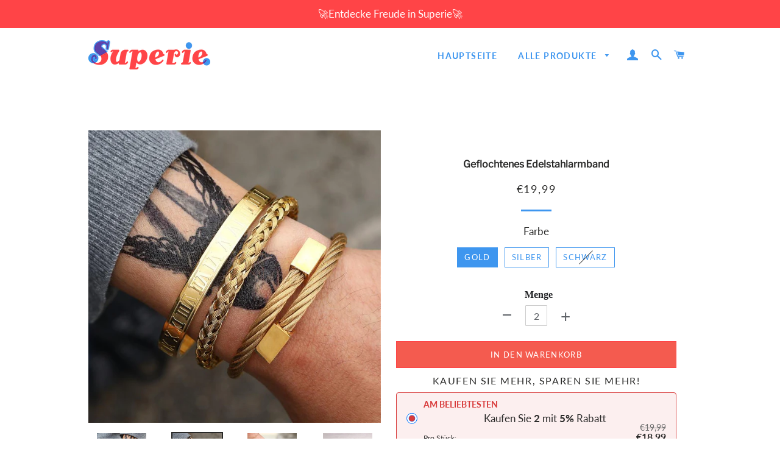

--- FILE ---
content_type: text/html; charset=utf-8
request_url: https://www.superie.de/products/geflochtenes-edelstahlarmband
body_size: 26664
content:
<!doctype html>
<html class="no-js" lang="de">
<head>

  <!-- Basic page needs ================================================== -->
  <meta charset="utf-8">
  <meta http-equiv="X-UA-Compatible" content="IE=edge,chrome=1">
  <meta name="google-site-verification" content="1HiAAcfF9y7rxnGY1wiZlyy4Zhl8rguSjhoZIJUVUME" />
  <meta name="google-site-verification" content="iqdWlo6VhS8AULVMtF6f9rUM9k07xpciKhP_4W-nwzU" />

  
    <link rel="shortcut icon" href="//www.superie.de/cdn/shop/files/icon_32x32.png?v=1622094795" type="image/png" />
  

  <!-- Title and description ================================================== -->
  <title>
  Geflochtenes Edelstahlarmband &ndash; superie
  </title>

  
  <meta name="description" content="SPEZIFIKATIONEN: Farbe: Gold, Silber, Schwarz Gewicht: 80G Geschlecht: Damen oder Herren Material: Legierung Design: Einfach und Geometrisch Stil: Alltagsleben oder Party Eigenschaften: Modisch und graziös Durchmesser: 10CM Paket: 1* Geflochtenes Edelstahlarmband HINWEIS:  Bitte beachten Sie die Größenangabe genauer, b">
  



  <!-- Helpers ================================================== -->
  <!-- /snippets/social-meta-tags.liquid -->




<meta property="og:site_name" content="superie">
<meta property="og:url" content="https://www.superie.de/products/geflochtenes-edelstahlarmband">
<meta property="og:title" content="Geflochtenes Edelstahlarmband">
<meta property="og:type" content="product">
<meta property="og:description" content="SPEZIFIKATIONEN: Farbe: Gold, Silber, Schwarz Gewicht: 80G Geschlecht: Damen oder Herren Material: Legierung Design: Einfach und Geometrisch Stil: Alltagsleben oder Party Eigenschaften: Modisch und graziös Durchmesser: 10CM Paket: 1* Geflochtenes Edelstahlarmband HINWEIS:  Bitte beachten Sie die Größenangabe genauer, b">

  <meta property="og:price:amount" content="19,99">
  <meta property="og:price:currency" content="EUR">

<meta property="og:image" content="http://www.superie.de/cdn/shop/products/1_82339635-155a-4877-b51b-ca5f1a8ce6b0_1200x1200.jpg?v=1622149272"><meta property="og:image" content="http://www.superie.de/cdn/shop/products/2_53d404da-c910-40c7-a125-31911c882952_1200x1200.jpg?v=1622149272"><meta property="og:image" content="http://www.superie.de/cdn/shop/products/3_eadc52f7-6796-4449-89d2-88d49f873c1f_1200x1200.jpg?v=1622149272">
<meta property="og:image:secure_url" content="https://www.superie.de/cdn/shop/products/1_82339635-155a-4877-b51b-ca5f1a8ce6b0_1200x1200.jpg?v=1622149272"><meta property="og:image:secure_url" content="https://www.superie.de/cdn/shop/products/2_53d404da-c910-40c7-a125-31911c882952_1200x1200.jpg?v=1622149272"><meta property="og:image:secure_url" content="https://www.superie.de/cdn/shop/products/3_eadc52f7-6796-4449-89d2-88d49f873c1f_1200x1200.jpg?v=1622149272">


<meta name="twitter:card" content="summary_large_image">
<meta name="twitter:title" content="Geflochtenes Edelstahlarmband">
<meta name="twitter:description" content="SPEZIFIKATIONEN: Farbe: Gold, Silber, Schwarz Gewicht: 80G Geschlecht: Damen oder Herren Material: Legierung Design: Einfach und Geometrisch Stil: Alltagsleben oder Party Eigenschaften: Modisch und graziös Durchmesser: 10CM Paket: 1* Geflochtenes Edelstahlarmband HINWEIS:  Bitte beachten Sie die Größenangabe genauer, b">

  <link rel="canonical" href="https://www.superie.de/products/geflochtenes-edelstahlarmband">
<link rel="stylesheet" type="text/css" href="//cdn.jsdelivr.net/npm/slick-carousel@1.8.1/slick/slick.css"/> 
<!-- Add the slick-theme.css if you want default styling -->
<link rel="stylesheet" type="text/css" href="//cdn.jsdelivr.net/npm/slick-carousel@1.8.1/slick/slick-theme.css"/>
  <meta name="viewport" content="width=device-width,initial-scale=1,shrink-to-fit=no">
  <meta name="theme-color" content="#3e96ef">

  <!-- CSS ================================================== -->
  <link href="//www.superie.de/cdn/shop/t/3/assets/timber.scss.css?v=23028796188394027471759333247" rel="stylesheet" type="text/css" media="all" />
  <link href="//www.superie.de/cdn/shop/t/3/assets/theme.scss.css?v=125354678992914769901759333246" rel="stylesheet" type="text/css" media="all" />
    <link href="//www.superie.de/cdn/shop/t/3/assets/apps.css?v=42653792938951491971710394018" rel="stylesheet" type="text/css" media="all" />

  <!-- Sections ================================================== -->
  <script>
    window.theme = window.theme || {};
    theme.strings = {
      zoomClose: "Schließen (Esc)",
      zoomPrev: "Vorige (Linke Pfeiltaste)",
      zoomNext: "Nächste (Rechte Pfeiltaste)",
      moneyFormat: "€{{amount_with_comma_separator}}",
      addressError: "Kann die Adresse nicht finden",
      addressNoResults: "Keine Ergebnisse für diese Adresse",
      addressQueryLimit: "Sie haben die Google- API-Nutzungsgrenze überschritten. Betrachten wir zu einem \u003ca href=\"https:\/\/developers.google.com\/maps\/premium\/usage-limits\"\u003ePremium-Paket\u003c\/a\u003e zu aktualisieren.",
      authError: "Es gab ein Problem bei der Authentifizierung Ihres Google Maps-Kontos.",
      cartEmpty: "Ihr Warenkorb ist im Moment leer.",
      cartCookie: "Aktivieren Sie Cookies, um den Warenkorb benutzen zu können",
      cartSavings: "Sie sparen [savings]"
    };
    theme.settings = {
      cartType: "page",
      gridType: "collage"
    };
  </script>

  <script src="//www.superie.de/cdn/shop/t/3/assets/jquery-2.2.3.min.js?v=58211863146907186831710394018" type="text/javascript"></script>

  <script src="//www.superie.de/cdn/shop/t/3/assets/lazysizes.min.js?v=155223123402716617051710394018" async="async"></script>

  <script src="//www.superie.de/cdn/shop/t/3/assets/theme.js?v=36059313802378326401710394018" defer="defer"></script>

  <!-- Header hook for plugins ================================================== -->
  <script>window.performance && window.performance.mark && window.performance.mark('shopify.content_for_header.start');</script><meta id="shopify-digital-wallet" name="shopify-digital-wallet" content="/57230590144/digital_wallets/dialog">
<meta name="shopify-checkout-api-token" content="469aaa097039ebb2000fcfe0da178123">
<meta id="in-context-paypal-metadata" data-shop-id="57230590144" data-venmo-supported="false" data-environment="production" data-locale="de_DE" data-paypal-v4="true" data-currency="EUR">
<link rel="alternate" type="application/json+oembed" href="https://www.superie.de/products/geflochtenes-edelstahlarmband.oembed">
<script async="async" src="/checkouts/internal/preloads.js?locale=de-DE"></script>
<script id="shopify-features" type="application/json">{"accessToken":"469aaa097039ebb2000fcfe0da178123","betas":["rich-media-storefront-analytics"],"domain":"www.superie.de","predictiveSearch":true,"shopId":57230590144,"locale":"de"}</script>
<script>var Shopify = Shopify || {};
Shopify.shop = "superie-de.myshopify.com";
Shopify.locale = "de";
Shopify.currency = {"active":"EUR","rate":"1.0"};
Shopify.country = "DE";
Shopify.theme = {"name":"去掉复购-Paypal","id":134678479040,"schema_name":"Brooklyn","schema_version":"15.2.0","theme_store_id":null,"role":"main"};
Shopify.theme.handle = "null";
Shopify.theme.style = {"id":null,"handle":null};
Shopify.cdnHost = "www.superie.de/cdn";
Shopify.routes = Shopify.routes || {};
Shopify.routes.root = "/";</script>
<script type="module">!function(o){(o.Shopify=o.Shopify||{}).modules=!0}(window);</script>
<script>!function(o){function n(){var o=[];function n(){o.push(Array.prototype.slice.apply(arguments))}return n.q=o,n}var t=o.Shopify=o.Shopify||{};t.loadFeatures=n(),t.autoloadFeatures=n()}(window);</script>
<script id="shop-js-analytics" type="application/json">{"pageType":"product"}</script>
<script defer="defer" async type="module" src="//www.superie.de/cdn/shopifycloud/shop-js/modules/v2/client.init-shop-cart-sync_e98Ab_XN.de.esm.js"></script>
<script defer="defer" async type="module" src="//www.superie.de/cdn/shopifycloud/shop-js/modules/v2/chunk.common_Pcw9EP95.esm.js"></script>
<script defer="defer" async type="module" src="//www.superie.de/cdn/shopifycloud/shop-js/modules/v2/chunk.modal_CzmY4ZhL.esm.js"></script>
<script type="module">
  await import("//www.superie.de/cdn/shopifycloud/shop-js/modules/v2/client.init-shop-cart-sync_e98Ab_XN.de.esm.js");
await import("//www.superie.de/cdn/shopifycloud/shop-js/modules/v2/chunk.common_Pcw9EP95.esm.js");
await import("//www.superie.de/cdn/shopifycloud/shop-js/modules/v2/chunk.modal_CzmY4ZhL.esm.js");

  window.Shopify.SignInWithShop?.initShopCartSync?.({"fedCMEnabled":true,"windoidEnabled":true});

</script>
<script>(function() {
  var isLoaded = false;
  function asyncLoad() {
    if (isLoaded) return;
    isLoaded = true;
    var urls = ["https:\/\/trackifyx.redretarget.com\/pull\/lazy.js?shop=superie-de.myshopify.com","https:\/\/loox.io\/widget\/qYcL5crISL\/loox.1725933927479.js?shop=superie-de.myshopify.com","https:\/\/mds.oceanpayment.com\/assets\/shopifylogo\/visa,mastercard,maestro,jcb,american_express,diners_club,discover,klarna.js?shop=superie-de.myshopify.com"];
    for (var i = 0; i < urls.length; i++) {
      var s = document.createElement('script');
      s.type = 'text/javascript';
      s.async = true;
      s.src = urls[i];
      var x = document.getElementsByTagName('script')[0];
      x.parentNode.insertBefore(s, x);
    }
  };
  if(window.attachEvent) {
    window.attachEvent('onload', asyncLoad);
  } else {
    window.addEventListener('load', asyncLoad, false);
  }
})();</script>
<script id="__st">var __st={"a":57230590144,"offset":-14400,"reqid":"9dc291bd-e383-4476-a471-376566029f3b-1769066137","pageurl":"www.superie.de\/products\/geflochtenes-edelstahlarmband","u":"de4e9639ede6","p":"product","rtyp":"product","rid":6688537379008};</script>
<script>window.ShopifyPaypalV4VisibilityTracking = true;</script>
<script id="captcha-bootstrap">!function(){'use strict';const t='contact',e='account',n='new_comment',o=[[t,t],['blogs',n],['comments',n],[t,'customer']],c=[[e,'customer_login'],[e,'guest_login'],[e,'recover_customer_password'],[e,'create_customer']],r=t=>t.map((([t,e])=>`form[action*='/${t}']:not([data-nocaptcha='true']) input[name='form_type'][value='${e}']`)).join(','),a=t=>()=>t?[...document.querySelectorAll(t)].map((t=>t.form)):[];function s(){const t=[...o],e=r(t);return a(e)}const i='password',u='form_key',d=['recaptcha-v3-token','g-recaptcha-response','h-captcha-response',i],f=()=>{try{return window.sessionStorage}catch{return}},m='__shopify_v',_=t=>t.elements[u];function p(t,e,n=!1){try{const o=window.sessionStorage,c=JSON.parse(o.getItem(e)),{data:r}=function(t){const{data:e,action:n}=t;return t[m]||n?{data:e,action:n}:{data:t,action:n}}(c);for(const[e,n]of Object.entries(r))t.elements[e]&&(t.elements[e].value=n);n&&o.removeItem(e)}catch(o){console.error('form repopulation failed',{error:o})}}const l='form_type',E='cptcha';function T(t){t.dataset[E]=!0}const w=window,h=w.document,L='Shopify',v='ce_forms',y='captcha';let A=!1;((t,e)=>{const n=(g='f06e6c50-85a8-45c8-87d0-21a2b65856fe',I='https://cdn.shopify.com/shopifycloud/storefront-forms-hcaptcha/ce_storefront_forms_captcha_hcaptcha.v1.5.2.iife.js',D={infoText:'Durch hCaptcha geschützt',privacyText:'Datenschutz',termsText:'Allgemeine Geschäftsbedingungen'},(t,e,n)=>{const o=w[L][v],c=o.bindForm;if(c)return c(t,g,e,D).then(n);var r;o.q.push([[t,g,e,D],n]),r=I,A||(h.body.append(Object.assign(h.createElement('script'),{id:'captcha-provider',async:!0,src:r})),A=!0)});var g,I,D;w[L]=w[L]||{},w[L][v]=w[L][v]||{},w[L][v].q=[],w[L][y]=w[L][y]||{},w[L][y].protect=function(t,e){n(t,void 0,e),T(t)},Object.freeze(w[L][y]),function(t,e,n,w,h,L){const[v,y,A,g]=function(t,e,n){const i=e?o:[],u=t?c:[],d=[...i,...u],f=r(d),m=r(i),_=r(d.filter((([t,e])=>n.includes(e))));return[a(f),a(m),a(_),s()]}(w,h,L),I=t=>{const e=t.target;return e instanceof HTMLFormElement?e:e&&e.form},D=t=>v().includes(t);t.addEventListener('submit',(t=>{const e=I(t);if(!e)return;const n=D(e)&&!e.dataset.hcaptchaBound&&!e.dataset.recaptchaBound,o=_(e),c=g().includes(e)&&(!o||!o.value);(n||c)&&t.preventDefault(),c&&!n&&(function(t){try{if(!f())return;!function(t){const e=f();if(!e)return;const n=_(t);if(!n)return;const o=n.value;o&&e.removeItem(o)}(t);const e=Array.from(Array(32),(()=>Math.random().toString(36)[2])).join('');!function(t,e){_(t)||t.append(Object.assign(document.createElement('input'),{type:'hidden',name:u})),t.elements[u].value=e}(t,e),function(t,e){const n=f();if(!n)return;const o=[...t.querySelectorAll(`input[type='${i}']`)].map((({name:t})=>t)),c=[...d,...o],r={};for(const[a,s]of new FormData(t).entries())c.includes(a)||(r[a]=s);n.setItem(e,JSON.stringify({[m]:1,action:t.action,data:r}))}(t,e)}catch(e){console.error('failed to persist form',e)}}(e),e.submit())}));const S=(t,e)=>{t&&!t.dataset[E]&&(n(t,e.some((e=>e===t))),T(t))};for(const o of['focusin','change'])t.addEventListener(o,(t=>{const e=I(t);D(e)&&S(e,y())}));const B=e.get('form_key'),M=e.get(l),P=B&&M;t.addEventListener('DOMContentLoaded',(()=>{const t=y();if(P)for(const e of t)e.elements[l].value===M&&p(e,B);[...new Set([...A(),...v().filter((t=>'true'===t.dataset.shopifyCaptcha))])].forEach((e=>S(e,t)))}))}(h,new URLSearchParams(w.location.search),n,t,e,['guest_login'])})(!0,!0)}();</script>
<script integrity="sha256-4kQ18oKyAcykRKYeNunJcIwy7WH5gtpwJnB7kiuLZ1E=" data-source-attribution="shopify.loadfeatures" defer="defer" src="//www.superie.de/cdn/shopifycloud/storefront/assets/storefront/load_feature-a0a9edcb.js" crossorigin="anonymous"></script>
<script data-source-attribution="shopify.dynamic_checkout.dynamic.init">var Shopify=Shopify||{};Shopify.PaymentButton=Shopify.PaymentButton||{isStorefrontPortableWallets:!0,init:function(){window.Shopify.PaymentButton.init=function(){};var t=document.createElement("script");t.src="https://www.superie.de/cdn/shopifycloud/portable-wallets/latest/portable-wallets.de.js",t.type="module",document.head.appendChild(t)}};
</script>
<script data-source-attribution="shopify.dynamic_checkout.buyer_consent">
  function portableWalletsHideBuyerConsent(e){var t=document.getElementById("shopify-buyer-consent"),n=document.getElementById("shopify-subscription-policy-button");t&&n&&(t.classList.add("hidden"),t.setAttribute("aria-hidden","true"),n.removeEventListener("click",e))}function portableWalletsShowBuyerConsent(e){var t=document.getElementById("shopify-buyer-consent"),n=document.getElementById("shopify-subscription-policy-button");t&&n&&(t.classList.remove("hidden"),t.removeAttribute("aria-hidden"),n.addEventListener("click",e))}window.Shopify?.PaymentButton&&(window.Shopify.PaymentButton.hideBuyerConsent=portableWalletsHideBuyerConsent,window.Shopify.PaymentButton.showBuyerConsent=portableWalletsShowBuyerConsent);
</script>
<script>
  function portableWalletsCleanup(e){e&&e.src&&console.error("Failed to load portable wallets script "+e.src);var t=document.querySelectorAll("shopify-accelerated-checkout .shopify-payment-button__skeleton, shopify-accelerated-checkout-cart .wallet-cart-button__skeleton"),e=document.getElementById("shopify-buyer-consent");for(let e=0;e<t.length;e++)t[e].remove();e&&e.remove()}function portableWalletsNotLoadedAsModule(e){e instanceof ErrorEvent&&"string"==typeof e.message&&e.message.includes("import.meta")&&"string"==typeof e.filename&&e.filename.includes("portable-wallets")&&(window.removeEventListener("error",portableWalletsNotLoadedAsModule),window.Shopify.PaymentButton.failedToLoad=e,"loading"===document.readyState?document.addEventListener("DOMContentLoaded",window.Shopify.PaymentButton.init):window.Shopify.PaymentButton.init())}window.addEventListener("error",portableWalletsNotLoadedAsModule);
</script>

<script type="module" src="https://www.superie.de/cdn/shopifycloud/portable-wallets/latest/portable-wallets.de.js" onError="portableWalletsCleanup(this)" crossorigin="anonymous"></script>
<script nomodule>
  document.addEventListener("DOMContentLoaded", portableWalletsCleanup);
</script>

<link id="shopify-accelerated-checkout-styles" rel="stylesheet" media="screen" href="https://www.superie.de/cdn/shopifycloud/portable-wallets/latest/accelerated-checkout-backwards-compat.css" crossorigin="anonymous">
<style id="shopify-accelerated-checkout-cart">
        #shopify-buyer-consent {
  margin-top: 1em;
  display: inline-block;
  width: 100%;
}

#shopify-buyer-consent.hidden {
  display: none;
}

#shopify-subscription-policy-button {
  background: none;
  border: none;
  padding: 0;
  text-decoration: underline;
  font-size: inherit;
  cursor: pointer;
}

#shopify-subscription-policy-button::before {
  box-shadow: none;
}

      </style>

<script>window.performance && window.performance.mark && window.performance.mark('shopify.content_for_header.end');</script>
 <script src="//www.superie.de/cdn/shop/t/3/assets/saker.js?v=176598517740557200571710394018" type="text/javascript"></script>
  <script src="//www.superie.de/cdn/shop/t/3/assets/modernizr.min.js?v=21391054748206432451710394018" type="text/javascript"></script>

  
  
  
<!-- Global site tag (gtag.js) - Google Ads: 679477774 -->
<script async src="https://www.googletagmanager.com/gtag/js?id=AW-679477774"></script>
<script>
  window.dataLayer = window.dataLayer || [];
  function gtag(){dataLayer.push(arguments);}
  gtag('js', new Date());

  gtag('config', 'AW-679477774');
</script>
  
<!-- Google Tag Manager -->
<script>(function(w,d,s,l,i){w[l]=w[l]||[];w[l].push({'gtm.start':
new Date().getTime(),event:'gtm.js'});var f=d.getElementsByTagName(s)[0],
j=d.createElement(s),dl=l!='dataLayer'?'&l='+l:'';j.async=true;j.src=
'https://www.googletagmanager.com/gtm.js?id='+i+dl;f.parentNode.insertBefore(j,f);
})(window,document,'script','dataLayer','GTM-N9CTPCV3');</script>
<!-- End Google Tag Manager -->
  
  


  <!-- RedRetarget App Hook start -->
<link rel="dns-prefetch" href="https://trackifyx.redretarget.com">


<!-- HOOK JS-->

<meta name="tfx:tags" content=" bracelet, ">
<meta name="tfx:collections" content="All Products, Schmuck, Standard Rabatt, Tasche & Schmuck, ">







<script id="tfx-cart">
    
    window.tfxCart = {"note":null,"attributes":{},"original_total_price":0,"total_price":0,"total_discount":0,"total_weight":0.0,"item_count":0,"items":[],"requires_shipping":false,"currency":"EUR","items_subtotal_price":0,"cart_level_discount_applications":[],"checkout_charge_amount":0}
</script>



<script id="tfx-product">
    
    window.tfxProduct = {"id":6688537379008,"title":"Geflochtenes Edelstahlarmband","handle":"geflochtenes-edelstahlarmband","description":"\u003ch3\u003e\n\u003cspan style=\"color: #ff8000;\" mce-data-marked=\"1\"\u003eSPEZIFIKATIONEN:\u003c\/span\u003e\u003cbr\u003e\n\u003c\/h3\u003e\n\u003cul\u003e\n\u003cli\u003e\n\u003cp\u003e\u003cspan style=\"color: #000000;\"\u003e\u003cstrong\u003eFarbe:\u003c\/strong\u003e Gold, Silber, Schwarz\u003c\/span\u003e\u003c\/p\u003e\n\u003c\/li\u003e\n\u003cli\u003e\n\u003cp\u003e\u003cspan style=\"color: #000000;\"\u003e\u003cstrong\u003eGewicht:\u003c\/strong\u003e 80G\u003c\/span\u003e\u003c\/p\u003e\n\u003c\/li\u003e\n\u003cli\u003e\n\u003cp\u003e\u003cspan style=\"color: #000000;\"\u003e\u003cstrong\u003eGeschlecht:\u003c\/strong\u003e Damen oder Herren\u003c\/span\u003e\u003c\/p\u003e\n\u003c\/li\u003e\n\u003cli\u003e\n\u003cp\u003e\u003cspan style=\"color: #000000;\"\u003e\u003cstrong\u003eMaterial:\u003c\/strong\u003e Legierung\u003c\/span\u003e\u003c\/p\u003e\n\u003c\/li\u003e\n\u003cli\u003e\n\u003cp\u003e\u003cspan style=\"color: #000000;\"\u003e\u003cstrong\u003eDesign:\u003c\/strong\u003e Einfach und Geometrisch\u003c\/span\u003e\u003c\/p\u003e\n\u003c\/li\u003e\n\u003cli\u003e\n\u003cp\u003e\u003cspan style=\"color: #000000;\"\u003e\u003cstrong\u003eStil:\u003c\/strong\u003e Alltagsleben oder Party\u003c\/span\u003e\u003c\/p\u003e\n\u003c\/li\u003e\n\u003cli\u003e\n\u003cp\u003e\u003cspan style=\"color: #000000;\"\u003e\u003cstrong\u003eEigenschaften:\u003c\/strong\u003e Modisch und graziös\u003c\/span\u003e\u003c\/p\u003e\n\u003c\/li\u003e\n\u003cli\u003e\n\u003cp\u003e\u003cspan style=\"color: #000000;\"\u003e\u003cstrong\u003eDurchmesser:\u003c\/strong\u003e 10CM\u003c\/span\u003e\u003c\/p\u003e\n\u003c\/li\u003e\n\u003cli\u003e\n\u003cp\u003e\u003cstrong\u003e\u003cspan style=\"color: #000000;\"\u003ePaket: 1* Geflochtenes Edelstahlarmband\u003c\/span\u003e\u003c\/strong\u003e\u003c\/p\u003e\n\u003c\/li\u003e\n\u003c\/ul\u003e\n\u003ch3\u003e\u003cspan style=\"color: #ff8000;\"\u003eHINWEIS: \u003c\/span\u003e\u003c\/h3\u003e\n\u003cul\u003e\n\u003cli\u003e\n\u003cp\u003e\u003cspan style=\"color: #000000;\"\u003eBitte beachten Sie die Größenangabe genauer, bevor Sie Ihre Bestellung bezahlen.\u003cbr data-mce-fragment=\"1\"\u003e\u003c\/span\u003e\u003c\/p\u003e\n\u003c\/li\u003e\n\u003cli\u003e\n\u003cp\u003e\u003cspan style=\"color: #000000;\"\u003eBitte erlauben Sie geringfügige Messabweichungen aufgrund manueller Messung.\u003cbr data-mce-fragment=\"1\"\u003e\u003c\/span\u003e\u003c\/p\u003e\n\u003c\/li\u003e\n\u003cli\u003e\n\u003cp\u003e\u003cspan style=\"color: #000000;\"\u003eAufgrund des unterschiedlichen Monitor- und Lichteffekts kann die tatsächliche Farbe des Objekts geringfügig von der auf den Bildern gezeigten Farbe abweichen\u003c\/span\u003e\u003c\/p\u003e\n\u003c\/li\u003e\n\u003c\/ul\u003e","published_at":"2021-05-27T17:01:05-04:00","created_at":"2021-05-27T17:01:12-04:00","vendor":"WOWWAHL","type":"Bracelet","tags":["bracelet"],"price":1999,"price_min":1999,"price_max":1999,"available":true,"price_varies":false,"compare_at_price":0,"compare_at_price_min":0,"compare_at_price_max":0,"compare_at_price_varies":false,"variants":[{"id":39874100199616,"title":"Gold","option1":"Gold","option2":null,"option3":null,"sku":"CP13989-X6733","requires_shipping":true,"taxable":false,"featured_image":{"id":29119327174848,"product_id":6688537379008,"position":2,"created_at":"2021-05-27T17:01:12-04:00","updated_at":"2021-05-27T17:01:12-04:00","alt":null,"width":800,"height":800,"src":"\/\/www.superie.de\/cdn\/shop\/products\/2_53d404da-c910-40c7-a125-31911c882952.jpg?v=1622149272","variant_ids":[39874100199616]},"available":true,"name":"Geflochtenes Edelstahlarmband - Gold","public_title":"Gold","options":["Gold"],"price":1999,"weight":0,"compare_at_price":0,"inventory_management":null,"barcode":null,"featured_media":{"alt":null,"id":21375765119168,"position":2,"preview_image":{"aspect_ratio":1.0,"height":800,"width":800,"src":"\/\/www.superie.de\/cdn\/shop\/products\/2_53d404da-c910-40c7-a125-31911c882952.jpg?v=1622149272"}},"requires_selling_plan":false,"selling_plan_allocations":[]},{"id":39874100232384,"title":"Silber","option1":"Silber","option2":null,"option3":null,"sku":"CP13989-X6734","requires_shipping":true,"taxable":false,"featured_image":{"id":29119327273152,"product_id":6688537379008,"position":5,"created_at":"2021-05-27T17:01:12-04:00","updated_at":"2021-05-27T17:01:12-04:00","alt":null,"width":800,"height":800,"src":"\/\/www.superie.de\/cdn\/shop\/products\/5_4ee61bad-0bd7-44ad-8478-31c098c91566.jpg?v=1622149272","variant_ids":[39874100232384]},"available":true,"name":"Geflochtenes Edelstahlarmband - Silber","public_title":"Silber","options":["Silber"],"price":1999,"weight":0,"compare_at_price":0,"inventory_management":null,"barcode":null,"featured_media":{"alt":null,"id":21375765217472,"position":5,"preview_image":{"aspect_ratio":1.0,"height":800,"width":800,"src":"\/\/www.superie.de\/cdn\/shop\/products\/5_4ee61bad-0bd7-44ad-8478-31c098c91566.jpg?v=1622149272"}},"requires_selling_plan":false,"selling_plan_allocations":[]},{"id":39874100265152,"title":"Schwarz","option1":"Schwarz","option2":null,"option3":null,"sku":"CP13989-X6735","requires_shipping":true,"taxable":false,"featured_image":{"id":29119327207616,"product_id":6688537379008,"position":3,"created_at":"2021-05-27T17:01:12-04:00","updated_at":"2021-05-27T17:01:12-04:00","alt":null,"width":800,"height":800,"src":"\/\/www.superie.de\/cdn\/shop\/products\/3_eadc52f7-6796-4449-89d2-88d49f873c1f.jpg?v=1622149272","variant_ids":[39874100265152]},"available":false,"name":"Geflochtenes Edelstahlarmband - Schwarz","public_title":"Schwarz","options":["Schwarz"],"price":1999,"weight":0,"compare_at_price":0,"inventory_management":"shopify","barcode":null,"featured_media":{"alt":null,"id":21375765151936,"position":3,"preview_image":{"aspect_ratio":1.0,"height":800,"width":800,"src":"\/\/www.superie.de\/cdn\/shop\/products\/3_eadc52f7-6796-4449-89d2-88d49f873c1f.jpg?v=1622149272"}},"requires_selling_plan":false,"selling_plan_allocations":[]}],"images":["\/\/www.superie.de\/cdn\/shop\/products\/1_82339635-155a-4877-b51b-ca5f1a8ce6b0.jpg?v=1622149272","\/\/www.superie.de\/cdn\/shop\/products\/2_53d404da-c910-40c7-a125-31911c882952.jpg?v=1622149272","\/\/www.superie.de\/cdn\/shop\/products\/3_eadc52f7-6796-4449-89d2-88d49f873c1f.jpg?v=1622149272","\/\/www.superie.de\/cdn\/shop\/products\/4_4a08970a-9720-42fa-8b09-c946680e113a.jpg?v=1622149272","\/\/www.superie.de\/cdn\/shop\/products\/5_4ee61bad-0bd7-44ad-8478-31c098c91566.jpg?v=1622149272","\/\/www.superie.de\/cdn\/shop\/products\/6_2df75a92-bbb0-4db9-9e15-10f3ab63919a.jpg?v=1622149272","\/\/www.superie.de\/cdn\/shop\/products\/7_eea369cb-fa20-40b7-bb1e-5cea78fc1cc2.jpg?v=1622149272","\/\/www.superie.de\/cdn\/shop\/products\/8_813b5588-a25c-41c9-9e36-8db4cebb6cf4.jpg?v=1622149272"],"featured_image":"\/\/www.superie.de\/cdn\/shop\/products\/1_82339635-155a-4877-b51b-ca5f1a8ce6b0.jpg?v=1622149272","options":["Farbe"],"media":[{"alt":null,"id":21375765086400,"position":1,"preview_image":{"aspect_ratio":1.0,"height":800,"width":800,"src":"\/\/www.superie.de\/cdn\/shop\/products\/1_82339635-155a-4877-b51b-ca5f1a8ce6b0.jpg?v=1622149272"},"aspect_ratio":1.0,"height":800,"media_type":"image","src":"\/\/www.superie.de\/cdn\/shop\/products\/1_82339635-155a-4877-b51b-ca5f1a8ce6b0.jpg?v=1622149272","width":800},{"alt":null,"id":21375765119168,"position":2,"preview_image":{"aspect_ratio":1.0,"height":800,"width":800,"src":"\/\/www.superie.de\/cdn\/shop\/products\/2_53d404da-c910-40c7-a125-31911c882952.jpg?v=1622149272"},"aspect_ratio":1.0,"height":800,"media_type":"image","src":"\/\/www.superie.de\/cdn\/shop\/products\/2_53d404da-c910-40c7-a125-31911c882952.jpg?v=1622149272","width":800},{"alt":null,"id":21375765151936,"position":3,"preview_image":{"aspect_ratio":1.0,"height":800,"width":800,"src":"\/\/www.superie.de\/cdn\/shop\/products\/3_eadc52f7-6796-4449-89d2-88d49f873c1f.jpg?v=1622149272"},"aspect_ratio":1.0,"height":800,"media_type":"image","src":"\/\/www.superie.de\/cdn\/shop\/products\/3_eadc52f7-6796-4449-89d2-88d49f873c1f.jpg?v=1622149272","width":800},{"alt":null,"id":21375765184704,"position":4,"preview_image":{"aspect_ratio":1.0,"height":800,"width":800,"src":"\/\/www.superie.de\/cdn\/shop\/products\/4_4a08970a-9720-42fa-8b09-c946680e113a.jpg?v=1622149272"},"aspect_ratio":1.0,"height":800,"media_type":"image","src":"\/\/www.superie.de\/cdn\/shop\/products\/4_4a08970a-9720-42fa-8b09-c946680e113a.jpg?v=1622149272","width":800},{"alt":null,"id":21375765217472,"position":5,"preview_image":{"aspect_ratio":1.0,"height":800,"width":800,"src":"\/\/www.superie.de\/cdn\/shop\/products\/5_4ee61bad-0bd7-44ad-8478-31c098c91566.jpg?v=1622149272"},"aspect_ratio":1.0,"height":800,"media_type":"image","src":"\/\/www.superie.de\/cdn\/shop\/products\/5_4ee61bad-0bd7-44ad-8478-31c098c91566.jpg?v=1622149272","width":800},{"alt":null,"id":21375765250240,"position":6,"preview_image":{"aspect_ratio":1.0,"height":800,"width":800,"src":"\/\/www.superie.de\/cdn\/shop\/products\/6_2df75a92-bbb0-4db9-9e15-10f3ab63919a.jpg?v=1622149272"},"aspect_ratio":1.0,"height":800,"media_type":"image","src":"\/\/www.superie.de\/cdn\/shop\/products\/6_2df75a92-bbb0-4db9-9e15-10f3ab63919a.jpg?v=1622149272","width":800},{"alt":null,"id":21375765283008,"position":7,"preview_image":{"aspect_ratio":1.0,"height":800,"width":800,"src":"\/\/www.superie.de\/cdn\/shop\/products\/7_eea369cb-fa20-40b7-bb1e-5cea78fc1cc2.jpg?v=1622149272"},"aspect_ratio":1.0,"height":800,"media_type":"image","src":"\/\/www.superie.de\/cdn\/shop\/products\/7_eea369cb-fa20-40b7-bb1e-5cea78fc1cc2.jpg?v=1622149272","width":800},{"alt":null,"id":21375765315776,"position":8,"preview_image":{"aspect_ratio":1.0,"height":800,"width":800,"src":"\/\/www.superie.de\/cdn\/shop\/products\/8_813b5588-a25c-41c9-9e36-8db4cebb6cf4.jpg?v=1622149272"},"aspect_ratio":1.0,"height":800,"media_type":"image","src":"\/\/www.superie.de\/cdn\/shop\/products\/8_813b5588-a25c-41c9-9e36-8db4cebb6cf4.jpg?v=1622149272","width":800}],"requires_selling_plan":false,"selling_plan_groups":[],"content":"\u003ch3\u003e\n\u003cspan style=\"color: #ff8000;\" mce-data-marked=\"1\"\u003eSPEZIFIKATIONEN:\u003c\/span\u003e\u003cbr\u003e\n\u003c\/h3\u003e\n\u003cul\u003e\n\u003cli\u003e\n\u003cp\u003e\u003cspan style=\"color: #000000;\"\u003e\u003cstrong\u003eFarbe:\u003c\/strong\u003e Gold, Silber, Schwarz\u003c\/span\u003e\u003c\/p\u003e\n\u003c\/li\u003e\n\u003cli\u003e\n\u003cp\u003e\u003cspan style=\"color: #000000;\"\u003e\u003cstrong\u003eGewicht:\u003c\/strong\u003e 80G\u003c\/span\u003e\u003c\/p\u003e\n\u003c\/li\u003e\n\u003cli\u003e\n\u003cp\u003e\u003cspan style=\"color: #000000;\"\u003e\u003cstrong\u003eGeschlecht:\u003c\/strong\u003e Damen oder Herren\u003c\/span\u003e\u003c\/p\u003e\n\u003c\/li\u003e\n\u003cli\u003e\n\u003cp\u003e\u003cspan style=\"color: #000000;\"\u003e\u003cstrong\u003eMaterial:\u003c\/strong\u003e Legierung\u003c\/span\u003e\u003c\/p\u003e\n\u003c\/li\u003e\n\u003cli\u003e\n\u003cp\u003e\u003cspan style=\"color: #000000;\"\u003e\u003cstrong\u003eDesign:\u003c\/strong\u003e Einfach und Geometrisch\u003c\/span\u003e\u003c\/p\u003e\n\u003c\/li\u003e\n\u003cli\u003e\n\u003cp\u003e\u003cspan style=\"color: #000000;\"\u003e\u003cstrong\u003eStil:\u003c\/strong\u003e Alltagsleben oder Party\u003c\/span\u003e\u003c\/p\u003e\n\u003c\/li\u003e\n\u003cli\u003e\n\u003cp\u003e\u003cspan style=\"color: #000000;\"\u003e\u003cstrong\u003eEigenschaften:\u003c\/strong\u003e Modisch und graziös\u003c\/span\u003e\u003c\/p\u003e\n\u003c\/li\u003e\n\u003cli\u003e\n\u003cp\u003e\u003cspan style=\"color: #000000;\"\u003e\u003cstrong\u003eDurchmesser:\u003c\/strong\u003e 10CM\u003c\/span\u003e\u003c\/p\u003e\n\u003c\/li\u003e\n\u003cli\u003e\n\u003cp\u003e\u003cstrong\u003e\u003cspan style=\"color: #000000;\"\u003ePaket: 1* Geflochtenes Edelstahlarmband\u003c\/span\u003e\u003c\/strong\u003e\u003c\/p\u003e\n\u003c\/li\u003e\n\u003c\/ul\u003e\n\u003ch3\u003e\u003cspan style=\"color: #ff8000;\"\u003eHINWEIS: \u003c\/span\u003e\u003c\/h3\u003e\n\u003cul\u003e\n\u003cli\u003e\n\u003cp\u003e\u003cspan style=\"color: #000000;\"\u003eBitte beachten Sie die Größenangabe genauer, bevor Sie Ihre Bestellung bezahlen.\u003cbr data-mce-fragment=\"1\"\u003e\u003c\/span\u003e\u003c\/p\u003e\n\u003c\/li\u003e\n\u003cli\u003e\n\u003cp\u003e\u003cspan style=\"color: #000000;\"\u003eBitte erlauben Sie geringfügige Messabweichungen aufgrund manueller Messung.\u003cbr data-mce-fragment=\"1\"\u003e\u003c\/span\u003e\u003c\/p\u003e\n\u003c\/li\u003e\n\u003cli\u003e\n\u003cp\u003e\u003cspan style=\"color: #000000;\"\u003eAufgrund des unterschiedlichen Monitor- und Lichteffekts kann die tatsächliche Farbe des Objekts geringfügig von der auf den Bildern gezeigten Farbe abweichen\u003c\/span\u003e\u003c\/p\u003e\n\u003c\/li\u003e\n\u003c\/ul\u003e"}
</script>


<script type="text/javascript">
    /* ----- TFX Theme hook start ----- */
    (function (t, r, k, f, y, x) {
        if (t.tkfy != undefined) return true;
        t.tkfy = true;
        y = r.createElement(k); y.src = f; y.async = true;
        x = r.getElementsByTagName(k)[0]; x.parentNode.insertBefore(y, x);
    })(window, document, 'script', 'https://trackifyx.redretarget.com/pull/superie-de.myshopify.com/hook.js');
    /* ----- TFX theme hook end ----- */
</script>
<!-- RedRetarget App Hook end --><script type="text/javascript">
        /* ----- TFX Theme snapchat hook start ----- */
        (function (t, r, k, f, y, x) {
            if (t.snaptkfy != undefined) return true;
            t.snaptkfy = true;
            y = r.createElement(k); y.src = f; y.async = true;
            x = r.getElementsByTagName(k)[0]; x.parentNode.insertBefore(y, x);
        })(window, document, "script", "https://trackifyx.redretarget.com/pull/superie-de.myshopify.com/snapchathook.js");
        /* ----- TFX theme snapchat hook end ----- */
        </script><script type="text/javascript">
            /* ----- TFX Theme tiktok hook start ----- */
            (function (t, r, k, f, y, x) {
                if (t.tkfy_tt != undefined) return true;
                t.tkfy_tt = true;
                y = r.createElement(k); y.src = f; y.async = true;
                x = r.getElementsByTagName(k)[0]; x.parentNode.insertBefore(y, x);
            })(window, document, "script", "https://trackifyx.redretarget.com/pull/superie-de.myshopify.com/tiktokhook.js");
            /* ----- TFX theme tiktok hook end ----- */
            </script>
<!-- BEGIN app block: shopify://apps/vitals/blocks/app-embed/aeb48102-2a5a-4f39-bdbd-d8d49f4e20b8 --><link rel="preconnect" href="https://appsolve.io/" /><link rel="preconnect" href="https://cdn-sf.vitals.app/" /><script data-ver="58" id="vtlsAebData" class="notranslate">window.vtlsLiquidData = window.vtlsLiquidData || {};window.vtlsLiquidData.buildId = 56366;

window.vtlsLiquidData.apiHosts = {
	...window.vtlsLiquidData.apiHosts,
	"1": "https://appsolve.io"
};
	window.vtlsLiquidData.moduleSettings = {"48":{"469":true,"491":true,"588":true,"595":false,"603":"","605":"","606":"","781":true,"783":1,"876":0,"1076":true,"1105":0},"53":{"636":"4b8e15","637":"ffffff","638":0,"639":5,"640":"Sie sparen:","642":"Nicht vorrätig","643":"Dieser Artikel:","644":"Gesamtpreis:","645":true,"646":"In den Warenkorb","647":"für","648":"mit","649":"Rabatt","650":"jeweils","651":"Kaufen Sie","652":"Zwischensumme","653":"Rabatt","654":"Alter Preis","655":0,"656":0,"657":0,"658":0,"659":"ffffff","660":14,"661":"center","671":"000000","702":"Menge","731":"und","733":0,"734":"362e94","735":"8e86ed","736":true,"737":true,"738":true,"739":"right","740":60,"741":"Gratis","742":"Kostenlos","743":"Geschenk in Anspruch nehmen","744":"1,2,4,5","750":"Geschenk","762":"Rabatt","763":false,"773":"Ihr Produkt wurde dem Einkaufswagen hinzugefügt.","786":"sparen","848":"ffffff","849":"f6f6f6","850":"4f4f4f","851":"Pro Stück:","895":"eceeef","1007":"Artikel tauschen","1010":"{}","1012":false,"1028":"Andere Kunden liebten dieses Angebot","1029":"In den Warenkorb","1030":"Hinzugefügt","1031":"Auschecken","1032":1,"1033":"{}","1035":"Mehr sehen","1036":"Weniger sehen","1037":"{}","1077":"%","1083":"Auschecken","1085":100,"1086":"cd1900","1091":10,"1092":1,"1093":"{}","1164":"Kostenloser Versand","1188":"light","1190":"center","1191":"light","1192":"square"}};

window.vtlsLiquidData.shopThemeName = "Brooklyn";window.vtlsLiquidData.settingTranslation = {"53":{"640":{"de":"Sie sparen:"},"642":{"de":"Nicht vorrätig"},"643":{"de":"Dieser Artikel:"},"644":{"de":"Gesamtpreis:"},"646":{"de":"In den Warenkorb"},"647":{"de":"für"},"648":{"de":"mit"},"649":{"de":"Rabatt"},"650":{"de":"jeweils"},"651":{"de":"Kaufen Sie"},"652":{"de":"Zwischensumme"},"653":{"de":"Rabatt"},"654":{"de":"Alter Preis"},"702":{"de":"Menge"},"731":{"de":"und"},"741":{"de":"Gratis"},"742":{"de":"Kostenlos"},"743":{"de":"Geschenk in Anspruch nehmen"},"750":{"de":"Geschenk"},"762":{"de":"Rabatt"},"773":{"de":"Ihr Produkt wurde dem Einkaufswagen hinzugefügt."},"786":{"de":"sparen"},"851":{"de":"Pro Stück:"},"1007":{"de":"Artikel tauschen"},"1028":{"de":"Andere Kunden liebten dieses Angebot"},"1029":{"de":"In den Warenkorb"},"1030":{"de":"Hinzugefügt"},"1031":{"de":"Auschecken"},"1035":{"de":"Mehr sehen"},"1036":{"de":"Weniger sehen"},"1083":{"de":"Auschecken"},"1164":{"de":"Kostenloser Versand"},"1167":{"de":"Nicht verfügbar"}}};window.vtlsLiquidData.ubOfferTypes={"2":[1,2]};window.vtlsLiquidData.usesFunctions=true;window.vtlsLiquidData.shopSettings={};window.vtlsLiquidData.shopSettings.cartType="page";window.vtlsLiquidData.spat="faf064503eb674af0f0addefbc200728";window.vtlsLiquidData.shopInfo={id:57230590144,domain:"www.superie.de",shopifyDomain:"superie-de.myshopify.com",primaryLocaleIsoCode: "de",defaultCurrency:"EUR",enabledCurrencies:["EUR"],moneyFormat:"€{{amount_with_comma_separator}}",moneyWithCurrencyFormat:"€{{amount_with_comma_separator}} EUR",appId:"1",appName:"Vitals",};window.vtlsLiquidData.acceptedScopes = {"1":[26,25,27,28,29,30,31,32,33,34,35,36,37,38,22,2,8,14,20,24,16,18,10,13,21,4,11,1,7,3,19,23,15,17,9,12]};window.vtlsLiquidData.product = {"id": 6688537379008,"available": true,"title": "Geflochtenes Edelstahlarmband","handle": "geflochtenes-edelstahlarmband","vendor": "WOWWAHL","type": "Bracelet","tags": ["bracelet"],"description": "1","featured_image":{"src": "//www.superie.de/cdn/shop/products/1_82339635-155a-4877-b51b-ca5f1a8ce6b0.jpg?v=1622149272","aspect_ratio": "1.0"},"collectionIds": [309184168128,269983187136,269988921536,269983121600],"variants": [{"id": 39874100199616,"title": "Gold","option1": "Gold","option2": null,"option3": null,"price": 1999,"compare_at_price": 0,"available": true,"image":{"src": "//www.superie.de/cdn/shop/products/2_53d404da-c910-40c7-a125-31911c882952.jpg?v=1622149272","alt": "Geflochtenes Edelstahlarmband","aspect_ratio": 1.0},"featured_media_id":21375765119168,"is_preorderable":0},{"id": 39874100232384,"title": "Silber","option1": "Silber","option2": null,"option3": null,"price": 1999,"compare_at_price": 0,"available": true,"image":{"src": "//www.superie.de/cdn/shop/products/5_4ee61bad-0bd7-44ad-8478-31c098c91566.jpg?v=1622149272","alt": "Geflochtenes Edelstahlarmband","aspect_ratio": 1.0},"featured_media_id":21375765217472,"is_preorderable":0},{"id": 39874100265152,"title": "Schwarz","option1": "Schwarz","option2": null,"option3": null,"price": 1999,"compare_at_price": 0,"available": false,"image":{"src": "//www.superie.de/cdn/shop/products/3_eadc52f7-6796-4449-89d2-88d49f873c1f.jpg?v=1622149272","alt": "Geflochtenes Edelstahlarmband","aspect_ratio": 1.0},"featured_media_id":21375765151936,"is_preorderable":0}],"options": [{"name": "Farbe"}],"metafields": {"reviews": {}}};window.vtlsLiquidData.ubCacheKey = "1726264807";window.vtlsLiquidData.cacheKeys = [1714781413,1732726815,0,1763064727,1714781413,0,0,1714781413 ];</script><script id="vtlsAebDynamicFunctions" class="notranslate">window.vtlsLiquidData = window.vtlsLiquidData || {};window.vtlsLiquidData.dynamicFunctions = ({$,vitalsGet,vitalsSet,VITALS_GET_$_DESCRIPTION,VITALS_GET_$_END_SECTION,VITALS_GET_$_ATC_FORM,VITALS_GET_$_ATC_BUTTON,submit_button,form_add_to_cart,cartItemVariantId,VITALS_EVENT_CART_UPDATED,VITALS_EVENT_DISCOUNTS_LOADED,VITALS_EVENT_RENDER_CAROUSEL_STARS,VITALS_EVENT_RENDER_COLLECTION_STARS,VITALS_EVENT_SMART_BAR_RENDERED,VITALS_EVENT_SMART_BAR_CLOSED,VITALS_EVENT_TABS_RENDERED,VITALS_EVENT_VARIANT_CHANGED,VITALS_EVENT_ATC_BUTTON_FOUND,VITALS_IS_MOBILE,VITALS_PAGE_TYPE,VITALS_APPEND_CSS,VITALS_HOOK__CAN_EXECUTE_CHECKOUT,VITALS_HOOK__GET_CUSTOM_CHECKOUT_URL_PARAMETERS,VITALS_HOOK__GET_CUSTOM_VARIANT_SELECTOR,VITALS_HOOK__GET_IMAGES_DEFAULT_SIZE,VITALS_HOOK__ON_CLICK_CHECKOUT_BUTTON,VITALS_HOOK__DONT_ACCELERATE_CHECKOUT,VITALS_HOOK__ON_ATC_STAY_ON_THE_SAME_PAGE,VITALS_HOOK__CAN_EXECUTE_ATC,VITALS_FLAG__IGNORE_VARIANT_ID_FROM_URL,VITALS_FLAG__UPDATE_ATC_BUTTON_REFERENCE,VITALS_FLAG__UPDATE_CART_ON_CHECKOUT,VITALS_FLAG__USE_CAPTURE_FOR_ATC_BUTTON,VITALS_FLAG__USE_FIRST_ATC_SPAN_FOR_PRE_ORDER,VITALS_FLAG__USE_HTML_FOR_STICKY_ATC_BUTTON,VITALS_FLAG__STOP_EXECUTION,VITALS_FLAG__USE_CUSTOM_COLLECTION_FILTER_DROPDOWN,VITALS_FLAG__PRE_ORDER_START_WITH_OBSERVER,VITALS_FLAG__PRE_ORDER_OBSERVER_DELAY,VITALS_FLAG__ON_CHECKOUT_CLICK_USE_CAPTURE_EVENT,handle,}) => {return {"147": {"location":"description","locator":"after"},"687": {"location":"atc_button","locator":"after"},};};</script><script id="vtlsAebDocumentInjectors" class="notranslate">window.vtlsLiquidData = window.vtlsLiquidData || {};window.vtlsLiquidData.documentInjectors = ({$,vitalsGet,vitalsSet,VITALS_IS_MOBILE,VITALS_APPEND_CSS}) => {const documentInjectors = {};documentInjectors["1"]={};documentInjectors["1"]["d"]=[];documentInjectors["1"]["d"]["0"]={};documentInjectors["1"]["d"]["0"]["a"]=null;documentInjectors["1"]["d"]["0"]["s"]=".product-single__description.rte";documentInjectors["2"]={};documentInjectors["2"]["d"]=[];documentInjectors["2"]["d"]["0"]={};documentInjectors["2"]["d"]["0"]["a"]={"l":"after"};documentInjectors["2"]["d"]["0"]["s"]="main.main-content \u003e .wrapper \u003e #shopify-section-product-template \u003e #ProductSection--product-template \u003e .product-single";documentInjectors["3"]={};documentInjectors["3"]["d"]=[];documentInjectors["3"]["d"]["0"]={};documentInjectors["3"]["d"]["0"]["a"]={"js":"if($('.cart__subtotal').length \u003e= 2) {\n\t$('.cart__subtotal').first().html(left_subtotal);\n\t$('.cart__subtotal').last().html(right_subtotal);\n\t$('#bk-cart-subtotal-label').hide();\n} else {\n\t$('.cart__subtotal').html(cart_html);\n}"};documentInjectors["3"]["d"]["0"]["s"]=".cart__subtotal";documentInjectors["3"]["d"]["0"]["js"]=function(left_subtotal, right_subtotal, cart_html) { var vitalsDiscountsDiv = ".vitals-discounts";
if ($(vitalsDiscountsDiv).length === 0) {
if($('.cart__subtotal').length >= 2) {
	$('.cart__subtotal').first().html(left_subtotal);
	$('.cart__subtotal').last().html(right_subtotal);
	$('#bk-cart-subtotal-label').hide();
} else {
	$('.cart__subtotal').html(cart_html);
}
}

};documentInjectors["10"]={};documentInjectors["10"]["d"]=[];documentInjectors["10"]["d"]["0"]={};documentInjectors["10"]["d"]["0"]["a"]=[];documentInjectors["10"]["d"]["0"]["s"]="div.product-single__quantity";documentInjectors["12"]={};documentInjectors["12"]["d"]=[];documentInjectors["12"]["d"]["0"]={};documentInjectors["12"]["d"]["0"]["a"]=[];documentInjectors["12"]["d"]["0"]["s"]="form[action*=\"\/cart\/add\"]:visible:not([id*=\"product-form-installment\"]):not([id*=\"product-installment-form\"]):not(.vtls-exclude-atc-injector *)";documentInjectors["12"]["d"]["1"]={};documentInjectors["12"]["d"]["1"]["a"]=null;documentInjectors["12"]["d"]["1"]["s"]=".product-single__form";documentInjectors["11"]={};documentInjectors["11"]["d"]=[];documentInjectors["11"]["d"]["0"]={};documentInjectors["11"]["d"]["0"]["a"]={"ctx":"inside","last":false};documentInjectors["11"]["d"]["0"]["s"]="[type=\"submit\"]:not(.swym-button)";documentInjectors["11"]["d"]["1"]={};documentInjectors["11"]["d"]["1"]["a"]={"ctx":"inside","last":false};documentInjectors["11"]["d"]["1"]["s"]="[name=\"add\"]:not(.swym-button)";documentInjectors["15"]={};documentInjectors["15"]["d"]=[];documentInjectors["15"]["d"]["0"]={};documentInjectors["15"]["d"]["0"]["a"]=[];documentInjectors["15"]["d"]["0"]["s"]="form[action*=\"\/cart\"] label[for*=\"updates\"][for*=\"_{{variant_id}}\"]";return documentInjectors;};</script><script id="vtlsAebBundle" src="https://cdn-sf.vitals.app/assets/js/bundle-a4d02c620db24a6b8995b5296c296c59.js" async></script>

<!-- END app block --><!-- BEGIN app block: shopify://apps/trackify-x/blocks/app-embed/f3561b5a-1d26-4c4b-9d29-6bae914fb95d --><!-- Theme app RedRetarget App Hook start -->
<link rel="dns-prefetch" href="https://trackifyx.redretarget.com">

<!-- HOOK JS-->

  
  <meta name="tfx:tags" content="bracelet">
  <meta name="tfx:collections" content="All Products, Schmuck, Standard Rabatt, Tasche & Schmuck">







  
  <script id="tfx-cart">window.tfxCart = {"note":null,"attributes":{},"original_total_price":0,"total_price":0,"total_discount":0,"total_weight":0.0,"item_count":0,"items":[],"requires_shipping":false,"currency":"EUR","items_subtotal_price":0,"cart_level_discount_applications":[],"checkout_charge_amount":0};</script>



  
  <script id="tfx-product">window.tfxProduct = {"id":6688537379008,"title":"Geflochtenes Edelstahlarmband","handle":"geflochtenes-edelstahlarmband","description":"\u003ch3\u003e\n\u003cspan style=\"color: #ff8000;\" mce-data-marked=\"1\"\u003eSPEZIFIKATIONEN:\u003c\/span\u003e\u003cbr\u003e\n\u003c\/h3\u003e\n\u003cul\u003e\n\u003cli\u003e\n\u003cp\u003e\u003cspan style=\"color: #000000;\"\u003e\u003cstrong\u003eFarbe:\u003c\/strong\u003e Gold, Silber, Schwarz\u003c\/span\u003e\u003c\/p\u003e\n\u003c\/li\u003e\n\u003cli\u003e\n\u003cp\u003e\u003cspan style=\"color: #000000;\"\u003e\u003cstrong\u003eGewicht:\u003c\/strong\u003e 80G\u003c\/span\u003e\u003c\/p\u003e\n\u003c\/li\u003e\n\u003cli\u003e\n\u003cp\u003e\u003cspan style=\"color: #000000;\"\u003e\u003cstrong\u003eGeschlecht:\u003c\/strong\u003e Damen oder Herren\u003c\/span\u003e\u003c\/p\u003e\n\u003c\/li\u003e\n\u003cli\u003e\n\u003cp\u003e\u003cspan style=\"color: #000000;\"\u003e\u003cstrong\u003eMaterial:\u003c\/strong\u003e Legierung\u003c\/span\u003e\u003c\/p\u003e\n\u003c\/li\u003e\n\u003cli\u003e\n\u003cp\u003e\u003cspan style=\"color: #000000;\"\u003e\u003cstrong\u003eDesign:\u003c\/strong\u003e Einfach und Geometrisch\u003c\/span\u003e\u003c\/p\u003e\n\u003c\/li\u003e\n\u003cli\u003e\n\u003cp\u003e\u003cspan style=\"color: #000000;\"\u003e\u003cstrong\u003eStil:\u003c\/strong\u003e Alltagsleben oder Party\u003c\/span\u003e\u003c\/p\u003e\n\u003c\/li\u003e\n\u003cli\u003e\n\u003cp\u003e\u003cspan style=\"color: #000000;\"\u003e\u003cstrong\u003eEigenschaften:\u003c\/strong\u003e Modisch und graziös\u003c\/span\u003e\u003c\/p\u003e\n\u003c\/li\u003e\n\u003cli\u003e\n\u003cp\u003e\u003cspan style=\"color: #000000;\"\u003e\u003cstrong\u003eDurchmesser:\u003c\/strong\u003e 10CM\u003c\/span\u003e\u003c\/p\u003e\n\u003c\/li\u003e\n\u003cli\u003e\n\u003cp\u003e\u003cstrong\u003e\u003cspan style=\"color: #000000;\"\u003ePaket: 1* Geflochtenes Edelstahlarmband\u003c\/span\u003e\u003c\/strong\u003e\u003c\/p\u003e\n\u003c\/li\u003e\n\u003c\/ul\u003e\n\u003ch3\u003e\u003cspan style=\"color: #ff8000;\"\u003eHINWEIS: \u003c\/span\u003e\u003c\/h3\u003e\n\u003cul\u003e\n\u003cli\u003e\n\u003cp\u003e\u003cspan style=\"color: #000000;\"\u003eBitte beachten Sie die Größenangabe genauer, bevor Sie Ihre Bestellung bezahlen.\u003cbr data-mce-fragment=\"1\"\u003e\u003c\/span\u003e\u003c\/p\u003e\n\u003c\/li\u003e\n\u003cli\u003e\n\u003cp\u003e\u003cspan style=\"color: #000000;\"\u003eBitte erlauben Sie geringfügige Messabweichungen aufgrund manueller Messung.\u003cbr data-mce-fragment=\"1\"\u003e\u003c\/span\u003e\u003c\/p\u003e\n\u003c\/li\u003e\n\u003cli\u003e\n\u003cp\u003e\u003cspan style=\"color: #000000;\"\u003eAufgrund des unterschiedlichen Monitor- und Lichteffekts kann die tatsächliche Farbe des Objekts geringfügig von der auf den Bildern gezeigten Farbe abweichen\u003c\/span\u003e\u003c\/p\u003e\n\u003c\/li\u003e\n\u003c\/ul\u003e","published_at":"2021-05-27T17:01:05-04:00","created_at":"2021-05-27T17:01:12-04:00","vendor":"WOWWAHL","type":"Bracelet","tags":["bracelet"],"price":1999,"price_min":1999,"price_max":1999,"available":true,"price_varies":false,"compare_at_price":0,"compare_at_price_min":0,"compare_at_price_max":0,"compare_at_price_varies":false,"variants":[{"id":39874100199616,"title":"Gold","option1":"Gold","option2":null,"option3":null,"sku":"CP13989-X6733","requires_shipping":true,"taxable":false,"featured_image":{"id":29119327174848,"product_id":6688537379008,"position":2,"created_at":"2021-05-27T17:01:12-04:00","updated_at":"2021-05-27T17:01:12-04:00","alt":null,"width":800,"height":800,"src":"\/\/www.superie.de\/cdn\/shop\/products\/2_53d404da-c910-40c7-a125-31911c882952.jpg?v=1622149272","variant_ids":[39874100199616]},"available":true,"name":"Geflochtenes Edelstahlarmband - Gold","public_title":"Gold","options":["Gold"],"price":1999,"weight":0,"compare_at_price":0,"inventory_management":null,"barcode":null,"featured_media":{"alt":null,"id":21375765119168,"position":2,"preview_image":{"aspect_ratio":1.0,"height":800,"width":800,"src":"\/\/www.superie.de\/cdn\/shop\/products\/2_53d404da-c910-40c7-a125-31911c882952.jpg?v=1622149272"}},"requires_selling_plan":false,"selling_plan_allocations":[]},{"id":39874100232384,"title":"Silber","option1":"Silber","option2":null,"option3":null,"sku":"CP13989-X6734","requires_shipping":true,"taxable":false,"featured_image":{"id":29119327273152,"product_id":6688537379008,"position":5,"created_at":"2021-05-27T17:01:12-04:00","updated_at":"2021-05-27T17:01:12-04:00","alt":null,"width":800,"height":800,"src":"\/\/www.superie.de\/cdn\/shop\/products\/5_4ee61bad-0bd7-44ad-8478-31c098c91566.jpg?v=1622149272","variant_ids":[39874100232384]},"available":true,"name":"Geflochtenes Edelstahlarmband - Silber","public_title":"Silber","options":["Silber"],"price":1999,"weight":0,"compare_at_price":0,"inventory_management":null,"barcode":null,"featured_media":{"alt":null,"id":21375765217472,"position":5,"preview_image":{"aspect_ratio":1.0,"height":800,"width":800,"src":"\/\/www.superie.de\/cdn\/shop\/products\/5_4ee61bad-0bd7-44ad-8478-31c098c91566.jpg?v=1622149272"}},"requires_selling_plan":false,"selling_plan_allocations":[]},{"id":39874100265152,"title":"Schwarz","option1":"Schwarz","option2":null,"option3":null,"sku":"CP13989-X6735","requires_shipping":true,"taxable":false,"featured_image":{"id":29119327207616,"product_id":6688537379008,"position":3,"created_at":"2021-05-27T17:01:12-04:00","updated_at":"2021-05-27T17:01:12-04:00","alt":null,"width":800,"height":800,"src":"\/\/www.superie.de\/cdn\/shop\/products\/3_eadc52f7-6796-4449-89d2-88d49f873c1f.jpg?v=1622149272","variant_ids":[39874100265152]},"available":false,"name":"Geflochtenes Edelstahlarmband - Schwarz","public_title":"Schwarz","options":["Schwarz"],"price":1999,"weight":0,"compare_at_price":0,"inventory_management":"shopify","barcode":null,"featured_media":{"alt":null,"id":21375765151936,"position":3,"preview_image":{"aspect_ratio":1.0,"height":800,"width":800,"src":"\/\/www.superie.de\/cdn\/shop\/products\/3_eadc52f7-6796-4449-89d2-88d49f873c1f.jpg?v=1622149272"}},"requires_selling_plan":false,"selling_plan_allocations":[]}],"images":["\/\/www.superie.de\/cdn\/shop\/products\/1_82339635-155a-4877-b51b-ca5f1a8ce6b0.jpg?v=1622149272","\/\/www.superie.de\/cdn\/shop\/products\/2_53d404da-c910-40c7-a125-31911c882952.jpg?v=1622149272","\/\/www.superie.de\/cdn\/shop\/products\/3_eadc52f7-6796-4449-89d2-88d49f873c1f.jpg?v=1622149272","\/\/www.superie.de\/cdn\/shop\/products\/4_4a08970a-9720-42fa-8b09-c946680e113a.jpg?v=1622149272","\/\/www.superie.de\/cdn\/shop\/products\/5_4ee61bad-0bd7-44ad-8478-31c098c91566.jpg?v=1622149272","\/\/www.superie.de\/cdn\/shop\/products\/6_2df75a92-bbb0-4db9-9e15-10f3ab63919a.jpg?v=1622149272","\/\/www.superie.de\/cdn\/shop\/products\/7_eea369cb-fa20-40b7-bb1e-5cea78fc1cc2.jpg?v=1622149272","\/\/www.superie.de\/cdn\/shop\/products\/8_813b5588-a25c-41c9-9e36-8db4cebb6cf4.jpg?v=1622149272"],"featured_image":"\/\/www.superie.de\/cdn\/shop\/products\/1_82339635-155a-4877-b51b-ca5f1a8ce6b0.jpg?v=1622149272","options":["Farbe"],"media":[{"alt":null,"id":21375765086400,"position":1,"preview_image":{"aspect_ratio":1.0,"height":800,"width":800,"src":"\/\/www.superie.de\/cdn\/shop\/products\/1_82339635-155a-4877-b51b-ca5f1a8ce6b0.jpg?v=1622149272"},"aspect_ratio":1.0,"height":800,"media_type":"image","src":"\/\/www.superie.de\/cdn\/shop\/products\/1_82339635-155a-4877-b51b-ca5f1a8ce6b0.jpg?v=1622149272","width":800},{"alt":null,"id":21375765119168,"position":2,"preview_image":{"aspect_ratio":1.0,"height":800,"width":800,"src":"\/\/www.superie.de\/cdn\/shop\/products\/2_53d404da-c910-40c7-a125-31911c882952.jpg?v=1622149272"},"aspect_ratio":1.0,"height":800,"media_type":"image","src":"\/\/www.superie.de\/cdn\/shop\/products\/2_53d404da-c910-40c7-a125-31911c882952.jpg?v=1622149272","width":800},{"alt":null,"id":21375765151936,"position":3,"preview_image":{"aspect_ratio":1.0,"height":800,"width":800,"src":"\/\/www.superie.de\/cdn\/shop\/products\/3_eadc52f7-6796-4449-89d2-88d49f873c1f.jpg?v=1622149272"},"aspect_ratio":1.0,"height":800,"media_type":"image","src":"\/\/www.superie.de\/cdn\/shop\/products\/3_eadc52f7-6796-4449-89d2-88d49f873c1f.jpg?v=1622149272","width":800},{"alt":null,"id":21375765184704,"position":4,"preview_image":{"aspect_ratio":1.0,"height":800,"width":800,"src":"\/\/www.superie.de\/cdn\/shop\/products\/4_4a08970a-9720-42fa-8b09-c946680e113a.jpg?v=1622149272"},"aspect_ratio":1.0,"height":800,"media_type":"image","src":"\/\/www.superie.de\/cdn\/shop\/products\/4_4a08970a-9720-42fa-8b09-c946680e113a.jpg?v=1622149272","width":800},{"alt":null,"id":21375765217472,"position":5,"preview_image":{"aspect_ratio":1.0,"height":800,"width":800,"src":"\/\/www.superie.de\/cdn\/shop\/products\/5_4ee61bad-0bd7-44ad-8478-31c098c91566.jpg?v=1622149272"},"aspect_ratio":1.0,"height":800,"media_type":"image","src":"\/\/www.superie.de\/cdn\/shop\/products\/5_4ee61bad-0bd7-44ad-8478-31c098c91566.jpg?v=1622149272","width":800},{"alt":null,"id":21375765250240,"position":6,"preview_image":{"aspect_ratio":1.0,"height":800,"width":800,"src":"\/\/www.superie.de\/cdn\/shop\/products\/6_2df75a92-bbb0-4db9-9e15-10f3ab63919a.jpg?v=1622149272"},"aspect_ratio":1.0,"height":800,"media_type":"image","src":"\/\/www.superie.de\/cdn\/shop\/products\/6_2df75a92-bbb0-4db9-9e15-10f3ab63919a.jpg?v=1622149272","width":800},{"alt":null,"id":21375765283008,"position":7,"preview_image":{"aspect_ratio":1.0,"height":800,"width":800,"src":"\/\/www.superie.de\/cdn\/shop\/products\/7_eea369cb-fa20-40b7-bb1e-5cea78fc1cc2.jpg?v=1622149272"},"aspect_ratio":1.0,"height":800,"media_type":"image","src":"\/\/www.superie.de\/cdn\/shop\/products\/7_eea369cb-fa20-40b7-bb1e-5cea78fc1cc2.jpg?v=1622149272","width":800},{"alt":null,"id":21375765315776,"position":8,"preview_image":{"aspect_ratio":1.0,"height":800,"width":800,"src":"\/\/www.superie.de\/cdn\/shop\/products\/8_813b5588-a25c-41c9-9e36-8db4cebb6cf4.jpg?v=1622149272"},"aspect_ratio":1.0,"height":800,"media_type":"image","src":"\/\/www.superie.de\/cdn\/shop\/products\/8_813b5588-a25c-41c9-9e36-8db4cebb6cf4.jpg?v=1622149272","width":800}],"requires_selling_plan":false,"selling_plan_groups":[],"content":"\u003ch3\u003e\n\u003cspan style=\"color: #ff8000;\" mce-data-marked=\"1\"\u003eSPEZIFIKATIONEN:\u003c\/span\u003e\u003cbr\u003e\n\u003c\/h3\u003e\n\u003cul\u003e\n\u003cli\u003e\n\u003cp\u003e\u003cspan style=\"color: #000000;\"\u003e\u003cstrong\u003eFarbe:\u003c\/strong\u003e Gold, Silber, Schwarz\u003c\/span\u003e\u003c\/p\u003e\n\u003c\/li\u003e\n\u003cli\u003e\n\u003cp\u003e\u003cspan style=\"color: #000000;\"\u003e\u003cstrong\u003eGewicht:\u003c\/strong\u003e 80G\u003c\/span\u003e\u003c\/p\u003e\n\u003c\/li\u003e\n\u003cli\u003e\n\u003cp\u003e\u003cspan style=\"color: #000000;\"\u003e\u003cstrong\u003eGeschlecht:\u003c\/strong\u003e Damen oder Herren\u003c\/span\u003e\u003c\/p\u003e\n\u003c\/li\u003e\n\u003cli\u003e\n\u003cp\u003e\u003cspan style=\"color: #000000;\"\u003e\u003cstrong\u003eMaterial:\u003c\/strong\u003e Legierung\u003c\/span\u003e\u003c\/p\u003e\n\u003c\/li\u003e\n\u003cli\u003e\n\u003cp\u003e\u003cspan style=\"color: #000000;\"\u003e\u003cstrong\u003eDesign:\u003c\/strong\u003e Einfach und Geometrisch\u003c\/span\u003e\u003c\/p\u003e\n\u003c\/li\u003e\n\u003cli\u003e\n\u003cp\u003e\u003cspan style=\"color: #000000;\"\u003e\u003cstrong\u003eStil:\u003c\/strong\u003e Alltagsleben oder Party\u003c\/span\u003e\u003c\/p\u003e\n\u003c\/li\u003e\n\u003cli\u003e\n\u003cp\u003e\u003cspan style=\"color: #000000;\"\u003e\u003cstrong\u003eEigenschaften:\u003c\/strong\u003e Modisch und graziös\u003c\/span\u003e\u003c\/p\u003e\n\u003c\/li\u003e\n\u003cli\u003e\n\u003cp\u003e\u003cspan style=\"color: #000000;\"\u003e\u003cstrong\u003eDurchmesser:\u003c\/strong\u003e 10CM\u003c\/span\u003e\u003c\/p\u003e\n\u003c\/li\u003e\n\u003cli\u003e\n\u003cp\u003e\u003cstrong\u003e\u003cspan style=\"color: #000000;\"\u003ePaket: 1* Geflochtenes Edelstahlarmband\u003c\/span\u003e\u003c\/strong\u003e\u003c\/p\u003e\n\u003c\/li\u003e\n\u003c\/ul\u003e\n\u003ch3\u003e\u003cspan style=\"color: #ff8000;\"\u003eHINWEIS: \u003c\/span\u003e\u003c\/h3\u003e\n\u003cul\u003e\n\u003cli\u003e\n\u003cp\u003e\u003cspan style=\"color: #000000;\"\u003eBitte beachten Sie die Größenangabe genauer, bevor Sie Ihre Bestellung bezahlen.\u003cbr data-mce-fragment=\"1\"\u003e\u003c\/span\u003e\u003c\/p\u003e\n\u003c\/li\u003e\n\u003cli\u003e\n\u003cp\u003e\u003cspan style=\"color: #000000;\"\u003eBitte erlauben Sie geringfügige Messabweichungen aufgrund manueller Messung.\u003cbr data-mce-fragment=\"1\"\u003e\u003c\/span\u003e\u003c\/p\u003e\n\u003c\/li\u003e\n\u003cli\u003e\n\u003cp\u003e\u003cspan style=\"color: #000000;\"\u003eAufgrund des unterschiedlichen Monitor- und Lichteffekts kann die tatsächliche Farbe des Objekts geringfügig von der auf den Bildern gezeigten Farbe abweichen\u003c\/span\u003e\u003c\/p\u003e\n\u003c\/li\u003e\n\u003c\/ul\u003e"};</script>


<script type="text/javascript">
  /* ----- TFX Theme hook start ----- */
  (function (t, r, k, f, y, x) {
    if (t.tkfy != undefined) return true;
    t.tkfy = true;
    y = r.createElement(k); y.src = f; y.async = true;
    x = r.getElementsByTagName(k)[0]; x.parentNode.insertBefore(y, x);
  })(window, document, 'script', 'https://trackifyx.redretarget.com/pull/superie-de.myshopify.com/hook.js');
  /* ----- TFX theme hook end ----- */
</script>


<!-- RedRetarget App Hook end -->


<!-- END app block --><script src="https://cdn.shopify.com/extensions/019be2df-3f64-775b-a3bb-2c27105b8042/aftersell-561/assets/aftersell-utm-triggers.js" type="text/javascript" defer="defer"></script>
<script src="https://cdn.shopify.com/extensions/019b8d54-2388-79d8-becc-d32a3afe2c7a/omnisend-50/assets/omnisend-in-shop.js" type="text/javascript" defer="defer"></script>
<link href="https://monorail-edge.shopifysvc.com" rel="dns-prefetch">
<script>(function(){if ("sendBeacon" in navigator && "performance" in window) {try {var session_token_from_headers = performance.getEntriesByType('navigation')[0].serverTiming.find(x => x.name == '_s').description;} catch {var session_token_from_headers = undefined;}var session_cookie_matches = document.cookie.match(/_shopify_s=([^;]*)/);var session_token_from_cookie = session_cookie_matches && session_cookie_matches.length === 2 ? session_cookie_matches[1] : "";var session_token = session_token_from_headers || session_token_from_cookie || "";function handle_abandonment_event(e) {var entries = performance.getEntries().filter(function(entry) {return /monorail-edge.shopifysvc.com/.test(entry.name);});if (!window.abandonment_tracked && entries.length === 0) {window.abandonment_tracked = true;var currentMs = Date.now();var navigation_start = performance.timing.navigationStart;var payload = {shop_id: 57230590144,url: window.location.href,navigation_start,duration: currentMs - navigation_start,session_token,page_type: "product"};window.navigator.sendBeacon("https://monorail-edge.shopifysvc.com/v1/produce", JSON.stringify({schema_id: "online_store_buyer_site_abandonment/1.1",payload: payload,metadata: {event_created_at_ms: currentMs,event_sent_at_ms: currentMs}}));}}window.addEventListener('pagehide', handle_abandonment_event);}}());</script>
<script id="web-pixels-manager-setup">(function e(e,d,r,n,o){if(void 0===o&&(o={}),!Boolean(null===(a=null===(i=window.Shopify)||void 0===i?void 0:i.analytics)||void 0===a?void 0:a.replayQueue)){var i,a;window.Shopify=window.Shopify||{};var t=window.Shopify;t.analytics=t.analytics||{};var s=t.analytics;s.replayQueue=[],s.publish=function(e,d,r){return s.replayQueue.push([e,d,r]),!0};try{self.performance.mark("wpm:start")}catch(e){}var l=function(){var e={modern:/Edge?\/(1{2}[4-9]|1[2-9]\d|[2-9]\d{2}|\d{4,})\.\d+(\.\d+|)|Firefox\/(1{2}[4-9]|1[2-9]\d|[2-9]\d{2}|\d{4,})\.\d+(\.\d+|)|Chrom(ium|e)\/(9{2}|\d{3,})\.\d+(\.\d+|)|(Maci|X1{2}).+ Version\/(15\.\d+|(1[6-9]|[2-9]\d|\d{3,})\.\d+)([,.]\d+|)( \(\w+\)|)( Mobile\/\w+|) Safari\/|Chrome.+OPR\/(9{2}|\d{3,})\.\d+\.\d+|(CPU[ +]OS|iPhone[ +]OS|CPU[ +]iPhone|CPU IPhone OS|CPU iPad OS)[ +]+(15[._]\d+|(1[6-9]|[2-9]\d|\d{3,})[._]\d+)([._]\d+|)|Android:?[ /-](13[3-9]|1[4-9]\d|[2-9]\d{2}|\d{4,})(\.\d+|)(\.\d+|)|Android.+Firefox\/(13[5-9]|1[4-9]\d|[2-9]\d{2}|\d{4,})\.\d+(\.\d+|)|Android.+Chrom(ium|e)\/(13[3-9]|1[4-9]\d|[2-9]\d{2}|\d{4,})\.\d+(\.\d+|)|SamsungBrowser\/([2-9]\d|\d{3,})\.\d+/,legacy:/Edge?\/(1[6-9]|[2-9]\d|\d{3,})\.\d+(\.\d+|)|Firefox\/(5[4-9]|[6-9]\d|\d{3,})\.\d+(\.\d+|)|Chrom(ium|e)\/(5[1-9]|[6-9]\d|\d{3,})\.\d+(\.\d+|)([\d.]+$|.*Safari\/(?![\d.]+ Edge\/[\d.]+$))|(Maci|X1{2}).+ Version\/(10\.\d+|(1[1-9]|[2-9]\d|\d{3,})\.\d+)([,.]\d+|)( \(\w+\)|)( Mobile\/\w+|) Safari\/|Chrome.+OPR\/(3[89]|[4-9]\d|\d{3,})\.\d+\.\d+|(CPU[ +]OS|iPhone[ +]OS|CPU[ +]iPhone|CPU IPhone OS|CPU iPad OS)[ +]+(10[._]\d+|(1[1-9]|[2-9]\d|\d{3,})[._]\d+)([._]\d+|)|Android:?[ /-](13[3-9]|1[4-9]\d|[2-9]\d{2}|\d{4,})(\.\d+|)(\.\d+|)|Mobile Safari.+OPR\/([89]\d|\d{3,})\.\d+\.\d+|Android.+Firefox\/(13[5-9]|1[4-9]\d|[2-9]\d{2}|\d{4,})\.\d+(\.\d+|)|Android.+Chrom(ium|e)\/(13[3-9]|1[4-9]\d|[2-9]\d{2}|\d{4,})\.\d+(\.\d+|)|Android.+(UC? ?Browser|UCWEB|U3)[ /]?(15\.([5-9]|\d{2,})|(1[6-9]|[2-9]\d|\d{3,})\.\d+)\.\d+|SamsungBrowser\/(5\.\d+|([6-9]|\d{2,})\.\d+)|Android.+MQ{2}Browser\/(14(\.(9|\d{2,})|)|(1[5-9]|[2-9]\d|\d{3,})(\.\d+|))(\.\d+|)|K[Aa][Ii]OS\/(3\.\d+|([4-9]|\d{2,})\.\d+)(\.\d+|)/},d=e.modern,r=e.legacy,n=navigator.userAgent;return n.match(d)?"modern":n.match(r)?"legacy":"unknown"}(),u="modern"===l?"modern":"legacy",c=(null!=n?n:{modern:"",legacy:""})[u],f=function(e){return[e.baseUrl,"/wpm","/b",e.hashVersion,"modern"===e.buildTarget?"m":"l",".js"].join("")}({baseUrl:d,hashVersion:r,buildTarget:u}),m=function(e){var d=e.version,r=e.bundleTarget,n=e.surface,o=e.pageUrl,i=e.monorailEndpoint;return{emit:function(e){var a=e.status,t=e.errorMsg,s=(new Date).getTime(),l=JSON.stringify({metadata:{event_sent_at_ms:s},events:[{schema_id:"web_pixels_manager_load/3.1",payload:{version:d,bundle_target:r,page_url:o,status:a,surface:n,error_msg:t},metadata:{event_created_at_ms:s}}]});if(!i)return console&&console.warn&&console.warn("[Web Pixels Manager] No Monorail endpoint provided, skipping logging."),!1;try{return self.navigator.sendBeacon.bind(self.navigator)(i,l)}catch(e){}var u=new XMLHttpRequest;try{return u.open("POST",i,!0),u.setRequestHeader("Content-Type","text/plain"),u.send(l),!0}catch(e){return console&&console.warn&&console.warn("[Web Pixels Manager] Got an unhandled error while logging to Monorail."),!1}}}}({version:r,bundleTarget:l,surface:e.surface,pageUrl:self.location.href,monorailEndpoint:e.monorailEndpoint});try{o.browserTarget=l,function(e){var d=e.src,r=e.async,n=void 0===r||r,o=e.onload,i=e.onerror,a=e.sri,t=e.scriptDataAttributes,s=void 0===t?{}:t,l=document.createElement("script"),u=document.querySelector("head"),c=document.querySelector("body");if(l.async=n,l.src=d,a&&(l.integrity=a,l.crossOrigin="anonymous"),s)for(var f in s)if(Object.prototype.hasOwnProperty.call(s,f))try{l.dataset[f]=s[f]}catch(e){}if(o&&l.addEventListener("load",o),i&&l.addEventListener("error",i),u)u.appendChild(l);else{if(!c)throw new Error("Did not find a head or body element to append the script");c.appendChild(l)}}({src:f,async:!0,onload:function(){if(!function(){var e,d;return Boolean(null===(d=null===(e=window.Shopify)||void 0===e?void 0:e.analytics)||void 0===d?void 0:d.initialized)}()){var d=window.webPixelsManager.init(e)||void 0;if(d){var r=window.Shopify.analytics;r.replayQueue.forEach((function(e){var r=e[0],n=e[1],o=e[2];d.publishCustomEvent(r,n,o)})),r.replayQueue=[],r.publish=d.publishCustomEvent,r.visitor=d.visitor,r.initialized=!0}}},onerror:function(){return m.emit({status:"failed",errorMsg:"".concat(f," has failed to load")})},sri:function(e){var d=/^sha384-[A-Za-z0-9+/=]+$/;return"string"==typeof e&&d.test(e)}(c)?c:"",scriptDataAttributes:o}),m.emit({status:"loading"})}catch(e){m.emit({status:"failed",errorMsg:(null==e?void 0:e.message)||"Unknown error"})}}})({shopId: 57230590144,storefrontBaseUrl: "https://www.superie.de",extensionsBaseUrl: "https://extensions.shopifycdn.com/cdn/shopifycloud/web-pixels-manager",monorailEndpoint: "https://monorail-edge.shopifysvc.com/unstable/produce_batch",surface: "storefront-renderer",enabledBetaFlags: ["2dca8a86"],webPixelsConfigList: [{"id":"37880000","eventPayloadVersion":"1","runtimeContext":"LAX","scriptVersion":"1","type":"CUSTOM","privacyPurposes":["SALE_OF_DATA"],"name":"google ads \u0026 ga4 \u0026 consent"},{"id":"111771840","eventPayloadVersion":"1","runtimeContext":"LAX","scriptVersion":"2","type":"CUSTOM","privacyPurposes":["SALE_OF_DATA"],"name":"Signal Gateway Pixel"},{"id":"shopify-app-pixel","configuration":"{}","eventPayloadVersion":"v1","runtimeContext":"STRICT","scriptVersion":"0450","apiClientId":"shopify-pixel","type":"APP","privacyPurposes":["ANALYTICS","MARKETING"]},{"id":"shopify-custom-pixel","eventPayloadVersion":"v1","runtimeContext":"LAX","scriptVersion":"0450","apiClientId":"shopify-pixel","type":"CUSTOM","privacyPurposes":["ANALYTICS","MARKETING"]}],isMerchantRequest: false,initData: {"shop":{"name":"superie","paymentSettings":{"currencyCode":"EUR"},"myshopifyDomain":"superie-de.myshopify.com","countryCode":"CN","storefrontUrl":"https:\/\/www.superie.de"},"customer":null,"cart":null,"checkout":null,"productVariants":[{"price":{"amount":19.99,"currencyCode":"EUR"},"product":{"title":"Geflochtenes Edelstahlarmband","vendor":"WOWWAHL","id":"6688537379008","untranslatedTitle":"Geflochtenes Edelstahlarmband","url":"\/products\/geflochtenes-edelstahlarmband","type":"Bracelet"},"id":"39874100199616","image":{"src":"\/\/www.superie.de\/cdn\/shop\/products\/2_53d404da-c910-40c7-a125-31911c882952.jpg?v=1622149272"},"sku":"CP13989-X6733","title":"Gold","untranslatedTitle":"Gold"},{"price":{"amount":19.99,"currencyCode":"EUR"},"product":{"title":"Geflochtenes Edelstahlarmband","vendor":"WOWWAHL","id":"6688537379008","untranslatedTitle":"Geflochtenes Edelstahlarmband","url":"\/products\/geflochtenes-edelstahlarmband","type":"Bracelet"},"id":"39874100232384","image":{"src":"\/\/www.superie.de\/cdn\/shop\/products\/5_4ee61bad-0bd7-44ad-8478-31c098c91566.jpg?v=1622149272"},"sku":"CP13989-X6734","title":"Silber","untranslatedTitle":"Silber"},{"price":{"amount":19.99,"currencyCode":"EUR"},"product":{"title":"Geflochtenes Edelstahlarmband","vendor":"WOWWAHL","id":"6688537379008","untranslatedTitle":"Geflochtenes Edelstahlarmband","url":"\/products\/geflochtenes-edelstahlarmband","type":"Bracelet"},"id":"39874100265152","image":{"src":"\/\/www.superie.de\/cdn\/shop\/products\/3_eadc52f7-6796-4449-89d2-88d49f873c1f.jpg?v=1622149272"},"sku":"CP13989-X6735","title":"Schwarz","untranslatedTitle":"Schwarz"}],"purchasingCompany":null},},"https://www.superie.de/cdn","fcfee988w5aeb613cpc8e4bc33m6693e112",{"modern":"","legacy":""},{"shopId":"57230590144","storefrontBaseUrl":"https:\/\/www.superie.de","extensionBaseUrl":"https:\/\/extensions.shopifycdn.com\/cdn\/shopifycloud\/web-pixels-manager","surface":"storefront-renderer","enabledBetaFlags":"[\"2dca8a86\"]","isMerchantRequest":"false","hashVersion":"fcfee988w5aeb613cpc8e4bc33m6693e112","publish":"custom","events":"[[\"page_viewed\",{}],[\"product_viewed\",{\"productVariant\":{\"price\":{\"amount\":19.99,\"currencyCode\":\"EUR\"},\"product\":{\"title\":\"Geflochtenes Edelstahlarmband\",\"vendor\":\"WOWWAHL\",\"id\":\"6688537379008\",\"untranslatedTitle\":\"Geflochtenes Edelstahlarmband\",\"url\":\"\/products\/geflochtenes-edelstahlarmband\",\"type\":\"Bracelet\"},\"id\":\"39874100199616\",\"image\":{\"src\":\"\/\/www.superie.de\/cdn\/shop\/products\/2_53d404da-c910-40c7-a125-31911c882952.jpg?v=1622149272\"},\"sku\":\"CP13989-X6733\",\"title\":\"Gold\",\"untranslatedTitle\":\"Gold\"}}]]"});</script><script>
  window.ShopifyAnalytics = window.ShopifyAnalytics || {};
  window.ShopifyAnalytics.meta = window.ShopifyAnalytics.meta || {};
  window.ShopifyAnalytics.meta.currency = 'EUR';
  var meta = {"product":{"id":6688537379008,"gid":"gid:\/\/shopify\/Product\/6688537379008","vendor":"WOWWAHL","type":"Bracelet","handle":"geflochtenes-edelstahlarmband","variants":[{"id":39874100199616,"price":1999,"name":"Geflochtenes Edelstahlarmband - Gold","public_title":"Gold","sku":"CP13989-X6733"},{"id":39874100232384,"price":1999,"name":"Geflochtenes Edelstahlarmband - Silber","public_title":"Silber","sku":"CP13989-X6734"},{"id":39874100265152,"price":1999,"name":"Geflochtenes Edelstahlarmband - Schwarz","public_title":"Schwarz","sku":"CP13989-X6735"}],"remote":false},"page":{"pageType":"product","resourceType":"product","resourceId":6688537379008,"requestId":"9dc291bd-e383-4476-a471-376566029f3b-1769066137"}};
  for (var attr in meta) {
    window.ShopifyAnalytics.meta[attr] = meta[attr];
  }
</script>
<script class="analytics">
  (function () {
    var customDocumentWrite = function(content) {
      var jquery = null;

      if (window.jQuery) {
        jquery = window.jQuery;
      } else if (window.Checkout && window.Checkout.$) {
        jquery = window.Checkout.$;
      }

      if (jquery) {
        jquery('body').append(content);
      }
    };

    var hasLoggedConversion = function(token) {
      if (token) {
        return document.cookie.indexOf('loggedConversion=' + token) !== -1;
      }
      return false;
    }

    var setCookieIfConversion = function(token) {
      if (token) {
        var twoMonthsFromNow = new Date(Date.now());
        twoMonthsFromNow.setMonth(twoMonthsFromNow.getMonth() + 2);

        document.cookie = 'loggedConversion=' + token + '; expires=' + twoMonthsFromNow;
      }
    }

    var trekkie = window.ShopifyAnalytics.lib = window.trekkie = window.trekkie || [];
    if (trekkie.integrations) {
      return;
    }
    trekkie.methods = [
      'identify',
      'page',
      'ready',
      'track',
      'trackForm',
      'trackLink'
    ];
    trekkie.factory = function(method) {
      return function() {
        var args = Array.prototype.slice.call(arguments);
        args.unshift(method);
        trekkie.push(args);
        return trekkie;
      };
    };
    for (var i = 0; i < trekkie.methods.length; i++) {
      var key = trekkie.methods[i];
      trekkie[key] = trekkie.factory(key);
    }
    trekkie.load = function(config) {
      trekkie.config = config || {};
      trekkie.config.initialDocumentCookie = document.cookie;
      var first = document.getElementsByTagName('script')[0];
      var script = document.createElement('script');
      script.type = 'text/javascript';
      script.onerror = function(e) {
        var scriptFallback = document.createElement('script');
        scriptFallback.type = 'text/javascript';
        scriptFallback.onerror = function(error) {
                var Monorail = {
      produce: function produce(monorailDomain, schemaId, payload) {
        var currentMs = new Date().getTime();
        var event = {
          schema_id: schemaId,
          payload: payload,
          metadata: {
            event_created_at_ms: currentMs,
            event_sent_at_ms: currentMs
          }
        };
        return Monorail.sendRequest("https://" + monorailDomain + "/v1/produce", JSON.stringify(event));
      },
      sendRequest: function sendRequest(endpointUrl, payload) {
        // Try the sendBeacon API
        if (window && window.navigator && typeof window.navigator.sendBeacon === 'function' && typeof window.Blob === 'function' && !Monorail.isIos12()) {
          var blobData = new window.Blob([payload], {
            type: 'text/plain'
          });

          if (window.navigator.sendBeacon(endpointUrl, blobData)) {
            return true;
          } // sendBeacon was not successful

        } // XHR beacon

        var xhr = new XMLHttpRequest();

        try {
          xhr.open('POST', endpointUrl);
          xhr.setRequestHeader('Content-Type', 'text/plain');
          xhr.send(payload);
        } catch (e) {
          console.log(e);
        }

        return false;
      },
      isIos12: function isIos12() {
        return window.navigator.userAgent.lastIndexOf('iPhone; CPU iPhone OS 12_') !== -1 || window.navigator.userAgent.lastIndexOf('iPad; CPU OS 12_') !== -1;
      }
    };
    Monorail.produce('monorail-edge.shopifysvc.com',
      'trekkie_storefront_load_errors/1.1',
      {shop_id: 57230590144,
      theme_id: 134678479040,
      app_name: "storefront",
      context_url: window.location.href,
      source_url: "//www.superie.de/cdn/s/trekkie.storefront.1bbfab421998800ff09850b62e84b8915387986d.min.js"});

        };
        scriptFallback.async = true;
        scriptFallback.src = '//www.superie.de/cdn/s/trekkie.storefront.1bbfab421998800ff09850b62e84b8915387986d.min.js';
        first.parentNode.insertBefore(scriptFallback, first);
      };
      script.async = true;
      script.src = '//www.superie.de/cdn/s/trekkie.storefront.1bbfab421998800ff09850b62e84b8915387986d.min.js';
      first.parentNode.insertBefore(script, first);
    };
    trekkie.load(
      {"Trekkie":{"appName":"storefront","development":false,"defaultAttributes":{"shopId":57230590144,"isMerchantRequest":null,"themeId":134678479040,"themeCityHash":"10963416581908052300","contentLanguage":"de","currency":"EUR","eventMetadataId":"b4fd9eb3-d174-4c82-bd2d-be1df65027fc"},"isServerSideCookieWritingEnabled":true,"monorailRegion":"shop_domain","enabledBetaFlags":["65f19447"]},"Session Attribution":{},"S2S":{"facebookCapiEnabled":false,"source":"trekkie-storefront-renderer","apiClientId":580111}}
    );

    var loaded = false;
    trekkie.ready(function() {
      if (loaded) return;
      loaded = true;

      window.ShopifyAnalytics.lib = window.trekkie;

      var originalDocumentWrite = document.write;
      document.write = customDocumentWrite;
      try { window.ShopifyAnalytics.merchantGoogleAnalytics.call(this); } catch(error) {};
      document.write = originalDocumentWrite;

      window.ShopifyAnalytics.lib.page(null,{"pageType":"product","resourceType":"product","resourceId":6688537379008,"requestId":"9dc291bd-e383-4476-a471-376566029f3b-1769066137","shopifyEmitted":true});

      var match = window.location.pathname.match(/checkouts\/(.+)\/(thank_you|post_purchase)/)
      var token = match? match[1]: undefined;
      if (!hasLoggedConversion(token)) {
        setCookieIfConversion(token);
        window.ShopifyAnalytics.lib.track("Viewed Product",{"currency":"EUR","variantId":39874100199616,"productId":6688537379008,"productGid":"gid:\/\/shopify\/Product\/6688537379008","name":"Geflochtenes Edelstahlarmband - Gold","price":"19.99","sku":"CP13989-X6733","brand":"WOWWAHL","variant":"Gold","category":"Bracelet","nonInteraction":true,"remote":false},undefined,undefined,{"shopifyEmitted":true});
      window.ShopifyAnalytics.lib.track("monorail:\/\/trekkie_storefront_viewed_product\/1.1",{"currency":"EUR","variantId":39874100199616,"productId":6688537379008,"productGid":"gid:\/\/shopify\/Product\/6688537379008","name":"Geflochtenes Edelstahlarmband - Gold","price":"19.99","sku":"CP13989-X6733","brand":"WOWWAHL","variant":"Gold","category":"Bracelet","nonInteraction":true,"remote":false,"referer":"https:\/\/www.superie.de\/products\/geflochtenes-edelstahlarmband"});
      }
    });


        var eventsListenerScript = document.createElement('script');
        eventsListenerScript.async = true;
        eventsListenerScript.src = "//www.superie.de/cdn/shopifycloud/storefront/assets/shop_events_listener-3da45d37.js";
        document.getElementsByTagName('head')[0].appendChild(eventsListenerScript);

})();</script>
  <script>
  if (!window.ga || (window.ga && typeof window.ga !== 'function')) {
    window.ga = function ga() {
      (window.ga.q = window.ga.q || []).push(arguments);
      if (window.Shopify && window.Shopify.analytics && typeof window.Shopify.analytics.publish === 'function') {
        window.Shopify.analytics.publish("ga_stub_called", {}, {sendTo: "google_osp_migration"});
      }
      console.error("Shopify's Google Analytics stub called with:", Array.from(arguments), "\nSee https://help.shopify.com/manual/promoting-marketing/pixels/pixel-migration#google for more information.");
    };
    if (window.Shopify && window.Shopify.analytics && typeof window.Shopify.analytics.publish === 'function') {
      window.Shopify.analytics.publish("ga_stub_initialized", {}, {sendTo: "google_osp_migration"});
    }
  }
</script>
<script
  defer
  src="https://www.superie.de/cdn/shopifycloud/perf-kit/shopify-perf-kit-3.0.4.min.js"
  data-application="storefront-renderer"
  data-shop-id="57230590144"
  data-render-region="gcp-us-central1"
  data-page-type="product"
  data-theme-instance-id="134678479040"
  data-theme-name="Brooklyn"
  data-theme-version="15.2.0"
  data-monorail-region="shop_domain"
  data-resource-timing-sampling-rate="10"
  data-shs="true"
  data-shs-beacon="true"
  data-shs-export-with-fetch="true"
  data-shs-logs-sample-rate="1"
  data-shs-beacon-endpoint="https://www.superie.de/api/collect"
></script>
</head>


<body id="geflochtenes-edelstahlarmband" class="template-product">

  <div id="shopify-section-header" class="shopify-section"><style data-shopify>.header-wrapper .site-nav__link,
  .header-wrapper .site-header__logo a,
  .header-wrapper .site-nav__dropdown-link,
  .header-wrapper .site-nav--has-dropdown > a.nav-focus,
  .header-wrapper .site-nav--has-dropdown.nav-hover > a,
  .header-wrapper .site-nav--has-dropdown:hover > a {
    color: #3e96ef;
  }

  .header-wrapper .site-header__logo a:hover,
  .header-wrapper .site-header__logo a:focus,
  .header-wrapper .site-nav__link:hover,
  .header-wrapper .site-nav__link:focus,
  .header-wrapper .site-nav--has-dropdown a:hover,
  .header-wrapper .site-nav--has-dropdown > a.nav-focus:hover,
  .header-wrapper .site-nav--has-dropdown > a.nav-focus:focus,
  .header-wrapper .site-nav--has-dropdown .site-nav__link:hover,
  .header-wrapper .site-nav--has-dropdown .site-nav__link:focus,
  .header-wrapper .site-nav--has-dropdown.nav-hover > a:hover,
  .header-wrapper .site-nav__dropdown a:focus {
    color: rgba(62, 150, 239, 0.75);
  }

  .header-wrapper .burger-icon,
  .header-wrapper .site-nav--has-dropdown:hover > a:before,
  .header-wrapper .site-nav--has-dropdown > a.nav-focus:before,
  .header-wrapper .site-nav--has-dropdown.nav-hover > a:before {
    background: #3e96ef;
  }

  .header-wrapper .site-nav__link:hover .burger-icon {
    background: rgba(62, 150, 239, 0.75);
  }

  .site-header__logo img {
    max-width: 200px;
  }

  @media screen and (max-width: 768px) {
    .site-header__logo img {
      max-width: 100%;
    }
  }</style><div data-section-id="header" data-section-type="header-section" data-template="product">
  <div id="NavDrawer" class="drawer drawer--left">
      <div class="drawer__inner drawer-left__inner">

    
      <!-- /snippets/search-bar.liquid -->





<form action="/search" method="get" class="input-group search-bar search-bar--drawer" role="search">
  
  <input type="search" name="q" value="" placeholder="Durchsuchen Sie unseren Shop" class="input-group-field" aria-label="Durchsuchen Sie unseren Shop">
  <span class="input-group-btn">
    <button type="submit" class="btn--secondary icon-fallback-text gtag-search">
      <span class="icon icon-search" aria-hidden="true"></span>
      <span class="fallback-text">Suchen</span>
    </button>
  </span>
</form>

    

    <ul class="mobile-nav">
      
        

          <li class="mobile-nav__item">
            <a
              href="/"
              class="mobile-nav__link"
              >
                Hauptseite
            </a>
          </li>

        
      
        
          <li class="mobile-nav__item">
            <div class="mobile-nav__has-sublist">
              <a
                href="/collections/all"
                class="mobile-nav__link"
                id="Label-2"
                >Alle Produkte</a>
              <div class="mobile-nav__toggle">
                <button type="button" class="mobile-nav__toggle-btn icon-fallback-text" aria-controls="Linklist-2" aria-expanded="false">
                  <span class="icon-fallback-text mobile-nav__toggle-open">
                    <span class="icon icon-plus" aria-hidden="true"></span>
                    <span class="fallback-text">Menü maximieren Alle Produkte</span>
                  </span>
                  <span class="icon-fallback-text mobile-nav__toggle-close">
                    <span class="icon icon-minus" aria-hidden="true"></span>
                    <span class="fallback-text">Menü minimieren Alle Produkte</span>
                  </span>
                </button>
              </div>
            </div>
            <ul class="mobile-nav__sublist" id="Linklist-2" aria-labelledby="Label-2" role="navigation">
              
              
                
                <li class="mobile-nav__item">
                  <div class="mobile-nav__has-sublist">
                    <a
                      href="/collections/kleidungen-accessoires"
                      class="mobile-nav__link"
                      id="Label-2-1"
                      >
                        Kleidungen & Accessoires
                    </a>
                    <div class="mobile-nav__toggle">
                      <button type="button" class="mobile-nav__toggle-btn icon-fallback-text" aria-controls="Linklist-2-1" aria-expanded="false">
                        <span class="icon-fallback-text mobile-nav__toggle-open">
                          <span class="icon icon-plus" aria-hidden="true"></span>
                          <span class="fallback-text">Menü maximieren Alle Produkte</span>
                        </span>
                        <span class="icon-fallback-text mobile-nav__toggle-close">
                          <span class="icon icon-minus" aria-hidden="true"></span>
                          <span class="fallback-text">Menü minimieren Alle Produkte</span>
                        </span>
                      </button>
                    </div>
                  </div>
                  <ul class="mobile-nav__sublist mobile-nav__subsublist" id="Linklist-2-1" aria-labelledby="Label-2-1" role="navigation">
                    
                      <li class="mobile-nav__item">
                        <a
                          href="/collections/tops"
                          class="mobile-nav__link"
                          >
                            Tops
                        </a>
                      </li>
                    
                      <li class="mobile-nav__item">
                        <a
                          href="/collections/hosen"
                          class="mobile-nav__link"
                          >
                            Hosen
                        </a>
                      </li>
                    
                      <li class="mobile-nav__item">
                        <a
                          href="/collections/unterwasche-pyjama"
                          class="mobile-nav__link"
                          >
                            Unterwäsche &amp; Pyjama
                        </a>
                      </li>
                    
                      <li class="mobile-nav__item">
                        <a
                          href="/collections/kleid"
                          class="mobile-nav__link"
                          >
                            Kleid
                        </a>
                      </li>
                    
                      <li class="mobile-nav__item">
                        <a
                          href="/collections/socke-andere"
                          class="mobile-nav__link"
                          >
                            Socke &amp; Andere
                        </a>
                      </li>
                    
                  </ul>
                </li>
                
              
                
                <li class="mobile-nav__item">
                  <div class="mobile-nav__has-sublist">
                    <a
                      href="/collections/schuhe-3"
                      class="mobile-nav__link"
                      id="Label-2-2"
                      >
                        Schuhe
                    </a>
                    <div class="mobile-nav__toggle">
                      <button type="button" class="mobile-nav__toggle-btn icon-fallback-text" aria-controls="Linklist-2-2" aria-expanded="false">
                        <span class="icon-fallback-text mobile-nav__toggle-open">
                          <span class="icon icon-plus" aria-hidden="true"></span>
                          <span class="fallback-text">Menü maximieren Alle Produkte</span>
                        </span>
                        <span class="icon-fallback-text mobile-nav__toggle-close">
                          <span class="icon icon-minus" aria-hidden="true"></span>
                          <span class="fallback-text">Menü minimieren Alle Produkte</span>
                        </span>
                      </button>
                    </div>
                  </div>
                  <ul class="mobile-nav__sublist mobile-nav__subsublist" id="Linklist-2-2" aria-labelledby="Label-2-2" role="navigation">
                    
                      <li class="mobile-nav__item">
                        <a
                          href="/collections/turnschuhe"
                          class="mobile-nav__link"
                          >
                            Turnschuhe
                        </a>
                      </li>
                    
                      <li class="mobile-nav__item">
                        <a
                          href="/collections/stiefel"
                          class="mobile-nav__link"
                          >
                            Stiefel
                        </a>
                      </li>
                    
                      <li class="mobile-nav__item">
                        <a
                          href="/collections/sandalen"
                          class="mobile-nav__link"
                          >
                            Sandalen
                        </a>
                      </li>
                    
                      <li class="mobile-nav__item">
                        <a
                          href="/collections/pantoffeln"
                          class="mobile-nav__link"
                          >
                            Pantoffeln
                        </a>
                      </li>
                    
                      <li class="mobile-nav__item">
                        <a
                          href="/collections/freizeitschuhe"
                          class="mobile-nav__link"
                          >
                            Freizeitschuhe
                        </a>
                      </li>
                    
                  </ul>
                </li>
                
              
                
                <li class="mobile-nav__item">
                  <div class="mobile-nav__has-sublist">
                    <a
                      href="/collections/tasche-schmuck"
                      class="mobile-nav__link"
                      id="Label-2-3"
                      >
                        Tasche & Schmuck
                    </a>
                    <div class="mobile-nav__toggle">
                      <button type="button" class="mobile-nav__toggle-btn icon-fallback-text" aria-controls="Linklist-2-3" aria-expanded="false">
                        <span class="icon-fallback-text mobile-nav__toggle-open">
                          <span class="icon icon-plus" aria-hidden="true"></span>
                          <span class="fallback-text">Menü maximieren Alle Produkte</span>
                        </span>
                        <span class="icon-fallback-text mobile-nav__toggle-close">
                          <span class="icon icon-minus" aria-hidden="true"></span>
                          <span class="fallback-text">Menü minimieren Alle Produkte</span>
                        </span>
                      </button>
                    </div>
                  </div>
                  <ul class="mobile-nav__sublist mobile-nav__subsublist" id="Linklist-2-3" aria-labelledby="Label-2-3" role="navigation">
                    
                      <li class="mobile-nav__item">
                        <a
                          href="/collections/schmuck"
                          class="mobile-nav__link"
                          >
                            Schmuck
                        </a>
                      </li>
                    
                      <li class="mobile-nav__item">
                        <a
                          href="/collections/tasche"
                          class="mobile-nav__link"
                          >
                            Tasche
                        </a>
                      </li>
                    
                  </ul>
                </li>
                
              
                
                <li class="mobile-nav__item">
                  <div class="mobile-nav__has-sublist">
                    <a
                      href="/collections/haushalt"
                      class="mobile-nav__link"
                      id="Label-2-4"
                      >
                        Haushalt
                    </a>
                    <div class="mobile-nav__toggle">
                      <button type="button" class="mobile-nav__toggle-btn icon-fallback-text" aria-controls="Linklist-2-4" aria-expanded="false">
                        <span class="icon-fallback-text mobile-nav__toggle-open">
                          <span class="icon icon-plus" aria-hidden="true"></span>
                          <span class="fallback-text">Menü maximieren Alle Produkte</span>
                        </span>
                        <span class="icon-fallback-text mobile-nav__toggle-close">
                          <span class="icon icon-minus" aria-hidden="true"></span>
                          <span class="fallback-text">Menü minimieren Alle Produkte</span>
                        </span>
                      </button>
                    </div>
                  </div>
                  <ul class="mobile-nav__sublist mobile-nav__subsublist" id="Linklist-2-4" aria-labelledby="Label-2-4" role="navigation">
                    
                      <li class="mobile-nav__item">
                        <a
                          href="/collections/intelligentes-zuhause"
                          class="mobile-nav__link"
                          >
                            Intelligentes Zuhause
                        </a>
                      </li>
                    
                      <li class="mobile-nav__item">
                        <a
                          href="/collections/reinigung"
                          class="mobile-nav__link"
                          >
                            Reinigung
                        </a>
                      </li>
                    
                      <li class="mobile-nav__item">
                        <a
                          href="/collections/lagerung"
                          class="mobile-nav__link"
                          >
                            Lagerung
                        </a>
                      </li>
                    
                      <li class="mobile-nav__item">
                        <a
                          href="/collections/dekoration"
                          class="mobile-nav__link"
                          >
                            Dekoration
                        </a>
                      </li>
                    
                      <li class="mobile-nav__item">
                        <a
                          href="/collections/kuche"
                          class="mobile-nav__link"
                          >
                            Küche
                        </a>
                      </li>
                    
                      <li class="mobile-nav__item">
                        <a
                          href="/collections/badezimmer"
                          class="mobile-nav__link"
                          >
                            Badezimmer
                        </a>
                      </li>
                    
                  </ul>
                </li>
                
              
                
                <li class="mobile-nav__item">
                  <div class="mobile-nav__has-sublist">
                    <a
                      href="/collections/auto-zubehor"
                      class="mobile-nav__link"
                      id="Label-2-5"
                      >
                        Auto Zubehör
                    </a>
                    <div class="mobile-nav__toggle">
                      <button type="button" class="mobile-nav__toggle-btn icon-fallback-text" aria-controls="Linklist-2-5" aria-expanded="false">
                        <span class="icon-fallback-text mobile-nav__toggle-open">
                          <span class="icon icon-plus" aria-hidden="true"></span>
                          <span class="fallback-text">Menü maximieren Alle Produkte</span>
                        </span>
                        <span class="icon-fallback-text mobile-nav__toggle-close">
                          <span class="icon icon-minus" aria-hidden="true"></span>
                          <span class="fallback-text">Menü minimieren Alle Produkte</span>
                        </span>
                      </button>
                    </div>
                  </div>
                  <ul class="mobile-nav__sublist mobile-nav__subsublist" id="Linklist-2-5" aria-labelledby="Label-2-5" role="navigation">
                    
                      <li class="mobile-nav__item">
                        <a
                          href="/collections/auto-reparatur"
                          class="mobile-nav__link"
                          >
                            Auto Reparatur
                        </a>
                      </li>
                    
                      <li class="mobile-nav__item">
                        <a
                          href="/collections/auto-reinigung"
                          class="mobile-nav__link"
                          >
                            Auto Reinigung
                        </a>
                      </li>
                    
                      <li class="mobile-nav__item">
                        <a
                          href="/collections/auto-dekoration"
                          class="mobile-nav__link"
                          >
                            Auto Dekoration
                        </a>
                      </li>
                    
                      <li class="mobile-nav__item">
                        <a
                          href="/collections/auto-accessoires"
                          class="mobile-nav__link"
                          >
                            Auto Accessoires
                        </a>
                      </li>
                    
                  </ul>
                </li>
                
              
                
                <li class="mobile-nav__item">
                  <div class="mobile-nav__has-sublist">
                    <a
                      href="/collections/werkzeug"
                      class="mobile-nav__link"
                      id="Label-2-6"
                      >
                        Werkzeug
                    </a>
                    <div class="mobile-nav__toggle">
                      <button type="button" class="mobile-nav__toggle-btn icon-fallback-text" aria-controls="Linklist-2-6" aria-expanded="false">
                        <span class="icon-fallback-text mobile-nav__toggle-open">
                          <span class="icon icon-plus" aria-hidden="true"></span>
                          <span class="fallback-text">Menü maximieren Alle Produkte</span>
                        </span>
                        <span class="icon-fallback-text mobile-nav__toggle-close">
                          <span class="icon icon-minus" aria-hidden="true"></span>
                          <span class="fallback-text">Menü minimieren Alle Produkte</span>
                        </span>
                      </button>
                    </div>
                  </div>
                  <ul class="mobile-nav__sublist mobile-nav__subsublist" id="Linklist-2-6" aria-labelledby="Label-2-6" role="navigation">
                    
                      <li class="mobile-nav__item">
                        <a
                          href="/collections/gerat"
                          class="mobile-nav__link"
                          >
                            Gerät
                        </a>
                      </li>
                    
                      <li class="mobile-nav__item">
                        <a
                          href="/collections/elektrowerkzeug-zubehor"
                          class="mobile-nav__link"
                          >
                            Elektrowerkzeug &amp; Zubehör
                        </a>
                      </li>
                    
                      <li class="mobile-nav__item">
                        <a
                          href="/collections/handwerkzeug"
                          class="mobile-nav__link"
                          >
                            Handwerkzeug
                        </a>
                      </li>
                    
                  </ul>
                </li>
                
              
                
                <li class="mobile-nav__item">
                  <div class="mobile-nav__has-sublist">
                    <a
                      href="/collections/elektronik"
                      class="mobile-nav__link"
                      id="Label-2-7"
                      >
                        Elektronik
                    </a>
                    <div class="mobile-nav__toggle">
                      <button type="button" class="mobile-nav__toggle-btn icon-fallback-text" aria-controls="Linklist-2-7" aria-expanded="false">
                        <span class="icon-fallback-text mobile-nav__toggle-open">
                          <span class="icon icon-plus" aria-hidden="true"></span>
                          <span class="fallback-text">Menü maximieren Alle Produkte</span>
                        </span>
                        <span class="icon-fallback-text mobile-nav__toggle-close">
                          <span class="icon icon-minus" aria-hidden="true"></span>
                          <span class="fallback-text">Menü minimieren Alle Produkte</span>
                        </span>
                      </button>
                    </div>
                  </div>
                  <ul class="mobile-nav__sublist mobile-nav__subsublist" id="Linklist-2-7" aria-labelledby="Label-2-7" role="navigation">
                    
                      <li class="mobile-nav__item">
                        <a
                          href="/collections/computer-zubehor"
                          class="mobile-nav__link"
                          >
                            Computer Zubehör
                        </a>
                      </li>
                    
                      <li class="mobile-nav__item">
                        <a
                          href="/collections/kamera-zubehor"
                          class="mobile-nav__link"
                          >
                            Kamera Zubehör
                        </a>
                      </li>
                    
                      <li class="mobile-nav__item">
                        <a
                          href="/collections/handy-zubehor"
                          class="mobile-nav__link"
                          >
                            Handy Zubehör
                        </a>
                      </li>
                    
                  </ul>
                </li>
                
              
                
                <li class="mobile-nav__item">
                  <div class="mobile-nav__has-sublist">
                    <a
                      href="/collections/gesundheit-schonheit"
                      class="mobile-nav__link"
                      id="Label-2-8"
                      >
                        Gesundheit & Schönheit
                    </a>
                    <div class="mobile-nav__toggle">
                      <button type="button" class="mobile-nav__toggle-btn icon-fallback-text" aria-controls="Linklist-2-8" aria-expanded="false">
                        <span class="icon-fallback-text mobile-nav__toggle-open">
                          <span class="icon icon-plus" aria-hidden="true"></span>
                          <span class="fallback-text">Menü maximieren Alle Produkte</span>
                        </span>
                        <span class="icon-fallback-text mobile-nav__toggle-close">
                          <span class="icon icon-minus" aria-hidden="true"></span>
                          <span class="fallback-text">Menü minimieren Alle Produkte</span>
                        </span>
                      </button>
                    </div>
                  </div>
                  <ul class="mobile-nav__sublist mobile-nav__subsublist" id="Linklist-2-8" aria-labelledby="Label-2-8" role="navigation">
                    
                      <li class="mobile-nav__item">
                        <a
                          href="/collections/sport-outdoor"
                          class="mobile-nav__link"
                          >
                            Sport &amp; Outdoor
                        </a>
                      </li>
                    
                      <li class="mobile-nav__item">
                        <a
                          href="/collections/baby-produkte"
                          class="mobile-nav__link"
                          >
                            Baby Produkte
                        </a>
                      </li>
                    
                      <li class="mobile-nav__item">
                        <a
                          href="/collections/schonheit"
                          class="mobile-nav__link"
                          >
                            Schönheit
                        </a>
                      </li>
                    
                      <li class="mobile-nav__item">
                        <a
                          href="/collections/gesundheit"
                          class="mobile-nav__link"
                          >
                            Gesundheit
                        </a>
                      </li>
                    
                  </ul>
                </li>
                
              
                
                <li class="mobile-nav__item">
                  <div class="mobile-nav__has-sublist">
                    <a
                      href="/collections/haustierbadarf"
                      class="mobile-nav__link"
                      id="Label-2-9"
                      >
                        Haustierbadarf
                    </a>
                    <div class="mobile-nav__toggle">
                      <button type="button" class="mobile-nav__toggle-btn icon-fallback-text" aria-controls="Linklist-2-9" aria-expanded="false">
                        <span class="icon-fallback-text mobile-nav__toggle-open">
                          <span class="icon icon-plus" aria-hidden="true"></span>
                          <span class="fallback-text">Menü maximieren Alle Produkte</span>
                        </span>
                        <span class="icon-fallback-text mobile-nav__toggle-close">
                          <span class="icon icon-minus" aria-hidden="true"></span>
                          <span class="fallback-text">Menü minimieren Alle Produkte</span>
                        </span>
                      </button>
                    </div>
                  </div>
                  <ul class="mobile-nav__sublist mobile-nav__subsublist" id="Linklist-2-9" aria-labelledby="Label-2-9" role="navigation">
                    
                      <li class="mobile-nav__item">
                        <a
                          href="/collections/haustier-spielzeug"
                          class="mobile-nav__link"
                          >
                            Haustier Spielzeug
                        </a>
                      </li>
                    
                      <li class="mobile-nav__item">
                        <a
                          href="/collections/haustier-gesundheit"
                          class="mobile-nav__link"
                          >
                            Haustier Gesundheit
                        </a>
                      </li>
                    
                  </ul>
                </li>
                
              
                
                <li class="mobile-nav__item">
                  <div class="mobile-nav__has-sublist">
                    <a
                      href="/collections/spielzeug-geschenkidee"
                      class="mobile-nav__link"
                      id="Label-2-10"
                      >
                        Spielzeug & Geschenkidee
                    </a>
                    <div class="mobile-nav__toggle">
                      <button type="button" class="mobile-nav__toggle-btn icon-fallback-text" aria-controls="Linklist-2-10" aria-expanded="false">
                        <span class="icon-fallback-text mobile-nav__toggle-open">
                          <span class="icon icon-plus" aria-hidden="true"></span>
                          <span class="fallback-text">Menü maximieren Alle Produkte</span>
                        </span>
                        <span class="icon-fallback-text mobile-nav__toggle-close">
                          <span class="icon icon-minus" aria-hidden="true"></span>
                          <span class="fallback-text">Menü minimieren Alle Produkte</span>
                        </span>
                      </button>
                    </div>
                  </div>
                  <ul class="mobile-nav__sublist mobile-nav__subsublist" id="Linklist-2-10" aria-labelledby="Label-2-10" role="navigation">
                    
                      <li class="mobile-nav__item">
                        <a
                          href="/collections/geschenkideen"
                          class="mobile-nav__link"
                          >
                            Geschenkideen
                        </a>
                      </li>
                    
                      <li class="mobile-nav__item">
                        <a
                          href="/collections/spielzeug"
                          class="mobile-nav__link"
                          >
                            Spielzeug
                        </a>
                      </li>
                    
                  </ul>
                </li>
                
              
            </ul>
          </li>

          
      
      
      <li class="mobile-nav__spacer"></li>

      
      
        
          <li class="mobile-nav__item mobile-nav__item--secondary">
            <a href="/account/login" id="customer_login_link">Einloggen</a>
          </li>
          <li class="mobile-nav__item mobile-nav__item--secondary">
            <a href="/account/register" id="customer_register_link">Konto erstellen</a>
          </li>
        
      
      
    </ul>
    <!-- //mobile-nav -->
  </div>


  </div>
  <div class="header-container drawer__header-container">
    <div class="header-wrapper" data-header-wrapper>
      
        
          <style>
            .announcement-bar {
              background-color: #ff4447;
            }

            .announcement-bar--link:hover {
              

              
                
                background-color: #ff6e70;
              
            }

            .announcement-bar__message {
              color: #ffffff;
            }
          </style>

          
            <div class="announcement-bar">
          

            <p class="announcement-bar__message">🚀Entdecke Freude in Superie🚀</p>

          
            </div>
          

        
      

      <header class="site-header" role="banner">
        <div class="wrapper">
          <div class="grid--full grid--table">
            <div class="grid__item large--hide large--one-sixth one-quarter">
              <div class="site-nav--open site-nav--mobile">
                <button type="button" class="icon-fallback-text site-nav__link site-nav__link--burger js-drawer-open-button-left" aria-controls="NavDrawer">
                  <span class="burger-icon burger-icon--top"></span>
                  <span class="burger-icon burger-icon--mid"></span>
                  <span class="burger-icon burger-icon--bottom"></span>
                  <span class="fallback-text">Seitennavigation</span>
                </button>
              </div>
            </div>
            <div class="grid__item large--one-third medium-down--one-half">
              
              
                <div class="h1 site-header__logo large--left" itemscope itemtype="http://schema.org/Organization">
              
                

                <a href="/" itemprop="url" class="site-header__logo-link">
                  
                    <img class="site-header__logo-image" src="//www.superie.de/cdn/shop/files/350_200x.png?v=1622094791" srcset="//www.superie.de/cdn/shop/files/350_200x.png?v=1622094791 1x, //www.superie.de/cdn/shop/files/350_200x@2x.png?v=1622094791 2x" alt="superie" itemprop="logo">

                    
                  
                </a>
              
                </div>
              
            </div>
            <nav class="grid__item large--two-thirds large--text-right medium-down--hide" role="navigation">
              
              <!-- begin site-nav -->
              <ul class="site-nav" id="AccessibleNav">
                
                  
                    <li class="site-nav__item">
                      <a
                        href="/"
                        class="site-nav__link"
                        data-meganav-type="child"
                        >
                          Hauptseite
                      </a>
                    </li>
                  
                
                  
                  
                    <li
                      class="site-nav__item site-nav--has-dropdown "
                      aria-haspopup="true"
                      data-meganav-type="parent">
                      <a
                        href="/collections/all"
                        class="site-nav__link"
                        data-meganav-type="parent"
                        aria-controls="MenuParent-2"
                        aria-expanded="false"
                        >
                          Alle Produkte
                          <span class="icon icon-arrow-down" aria-hidden="true"></span>
                      </a>
                      <ul
                        id="MenuParent-2"
                        class="site-nav__dropdown site-nav--has-grandchildren"
                        data-meganav-dropdown>
                        
                          
                          
                            <li
                              class="site-nav__item site-nav--has-dropdown site-nav--has-dropdown-grandchild "
                              aria-haspopup="true">
                              <a
                                href="/collections/kleidungen-accessoires"
                                class="site-nav__dropdown-link"
                                aria-controls="MenuChildren-2-1"
                                data-meganav-type="parent"
                                
                                tabindex="-1">
                                  Kleidungen &amp; Accessoires
                                  <span class="icon icon-arrow-down" aria-hidden="true"></span>
                              </a>
                              <div class="site-nav__dropdown-grandchild">
                                <ul
                                  id="MenuChildren-2-1"
                                  data-meganav-dropdown>
                                  
                                    <li>
                                      <a
                                        href="/collections/tops"
                                        class="site-nav__dropdown-link"
                                        data-meganav-type="child"
                                        
                                        tabindex="-1">
                                          Tops
                                        </a>
                                    </li>
                                  
                                    <li>
                                      <a
                                        href="/collections/hosen"
                                        class="site-nav__dropdown-link"
                                        data-meganav-type="child"
                                        
                                        tabindex="-1">
                                          Hosen
                                        </a>
                                    </li>
                                  
                                    <li>
                                      <a
                                        href="/collections/unterwasche-pyjama"
                                        class="site-nav__dropdown-link"
                                        data-meganav-type="child"
                                        
                                        tabindex="-1">
                                          Unterwäsche &amp; Pyjama
                                        </a>
                                    </li>
                                  
                                    <li>
                                      <a
                                        href="/collections/kleid"
                                        class="site-nav__dropdown-link"
                                        data-meganav-type="child"
                                        
                                        tabindex="-1">
                                          Kleid
                                        </a>
                                    </li>
                                  
                                    <li>
                                      <a
                                        href="/collections/socke-andere"
                                        class="site-nav__dropdown-link"
                                        data-meganav-type="child"
                                        
                                        tabindex="-1">
                                          Socke &amp; Andere
                                        </a>
                                    </li>
                                  
                                </ul>
                              </div>
                            </li>
                          
                        
                          
                          
                            <li
                              class="site-nav__item site-nav--has-dropdown site-nav--has-dropdown-grandchild "
                              aria-haspopup="true">
                              <a
                                href="/collections/schuhe-3"
                                class="site-nav__dropdown-link"
                                aria-controls="MenuChildren-2-2"
                                data-meganav-type="parent"
                                
                                tabindex="-1">
                                  Schuhe
                                  <span class="icon icon-arrow-down" aria-hidden="true"></span>
                              </a>
                              <div class="site-nav__dropdown-grandchild">
                                <ul
                                  id="MenuChildren-2-2"
                                  data-meganav-dropdown>
                                  
                                    <li>
                                      <a
                                        href="/collections/turnschuhe"
                                        class="site-nav__dropdown-link"
                                        data-meganav-type="child"
                                        
                                        tabindex="-1">
                                          Turnschuhe
                                        </a>
                                    </li>
                                  
                                    <li>
                                      <a
                                        href="/collections/stiefel"
                                        class="site-nav__dropdown-link"
                                        data-meganav-type="child"
                                        
                                        tabindex="-1">
                                          Stiefel
                                        </a>
                                    </li>
                                  
                                    <li>
                                      <a
                                        href="/collections/sandalen"
                                        class="site-nav__dropdown-link"
                                        data-meganav-type="child"
                                        
                                        tabindex="-1">
                                          Sandalen
                                        </a>
                                    </li>
                                  
                                    <li>
                                      <a
                                        href="/collections/pantoffeln"
                                        class="site-nav__dropdown-link"
                                        data-meganav-type="child"
                                        
                                        tabindex="-1">
                                          Pantoffeln
                                        </a>
                                    </li>
                                  
                                    <li>
                                      <a
                                        href="/collections/freizeitschuhe"
                                        class="site-nav__dropdown-link"
                                        data-meganav-type="child"
                                        
                                        tabindex="-1">
                                          Freizeitschuhe
                                        </a>
                                    </li>
                                  
                                </ul>
                              </div>
                            </li>
                          
                        
                          
                          
                            <li
                              class="site-nav__item site-nav--has-dropdown site-nav--has-dropdown-grandchild "
                              aria-haspopup="true">
                              <a
                                href="/collections/tasche-schmuck"
                                class="site-nav__dropdown-link"
                                aria-controls="MenuChildren-2-3"
                                data-meganav-type="parent"
                                
                                tabindex="-1">
                                  Tasche &amp; Schmuck
                                  <span class="icon icon-arrow-down" aria-hidden="true"></span>
                              </a>
                              <div class="site-nav__dropdown-grandchild">
                                <ul
                                  id="MenuChildren-2-3"
                                  data-meganav-dropdown>
                                  
                                    <li>
                                      <a
                                        href="/collections/schmuck"
                                        class="site-nav__dropdown-link"
                                        data-meganav-type="child"
                                        
                                        tabindex="-1">
                                          Schmuck
                                        </a>
                                    </li>
                                  
                                    <li>
                                      <a
                                        href="/collections/tasche"
                                        class="site-nav__dropdown-link"
                                        data-meganav-type="child"
                                        
                                        tabindex="-1">
                                          Tasche
                                        </a>
                                    </li>
                                  
                                </ul>
                              </div>
                            </li>
                          
                        
                          
                          
                            <li
                              class="site-nav__item site-nav--has-dropdown site-nav--has-dropdown-grandchild "
                              aria-haspopup="true">
                              <a
                                href="/collections/haushalt"
                                class="site-nav__dropdown-link"
                                aria-controls="MenuChildren-2-4"
                                data-meganav-type="parent"
                                
                                tabindex="-1">
                                  Haushalt
                                  <span class="icon icon-arrow-down" aria-hidden="true"></span>
                              </a>
                              <div class="site-nav__dropdown-grandchild">
                                <ul
                                  id="MenuChildren-2-4"
                                  data-meganav-dropdown>
                                  
                                    <li>
                                      <a
                                        href="/collections/intelligentes-zuhause"
                                        class="site-nav__dropdown-link"
                                        data-meganav-type="child"
                                        
                                        tabindex="-1">
                                          Intelligentes Zuhause
                                        </a>
                                    </li>
                                  
                                    <li>
                                      <a
                                        href="/collections/reinigung"
                                        class="site-nav__dropdown-link"
                                        data-meganav-type="child"
                                        
                                        tabindex="-1">
                                          Reinigung
                                        </a>
                                    </li>
                                  
                                    <li>
                                      <a
                                        href="/collections/lagerung"
                                        class="site-nav__dropdown-link"
                                        data-meganav-type="child"
                                        
                                        tabindex="-1">
                                          Lagerung
                                        </a>
                                    </li>
                                  
                                    <li>
                                      <a
                                        href="/collections/dekoration"
                                        class="site-nav__dropdown-link"
                                        data-meganav-type="child"
                                        
                                        tabindex="-1">
                                          Dekoration
                                        </a>
                                    </li>
                                  
                                    <li>
                                      <a
                                        href="/collections/kuche"
                                        class="site-nav__dropdown-link"
                                        data-meganav-type="child"
                                        
                                        tabindex="-1">
                                          Küche
                                        </a>
                                    </li>
                                  
                                    <li>
                                      <a
                                        href="/collections/badezimmer"
                                        class="site-nav__dropdown-link"
                                        data-meganav-type="child"
                                        
                                        tabindex="-1">
                                          Badezimmer
                                        </a>
                                    </li>
                                  
                                </ul>
                              </div>
                            </li>
                          
                        
                          
                          
                            <li
                              class="site-nav__item site-nav--has-dropdown site-nav--has-dropdown-grandchild "
                              aria-haspopup="true">
                              <a
                                href="/collections/auto-zubehor"
                                class="site-nav__dropdown-link"
                                aria-controls="MenuChildren-2-5"
                                data-meganav-type="parent"
                                
                                tabindex="-1">
                                  Auto Zubehör
                                  <span class="icon icon-arrow-down" aria-hidden="true"></span>
                              </a>
                              <div class="site-nav__dropdown-grandchild">
                                <ul
                                  id="MenuChildren-2-5"
                                  data-meganav-dropdown>
                                  
                                    <li>
                                      <a
                                        href="/collections/auto-reparatur"
                                        class="site-nav__dropdown-link"
                                        data-meganav-type="child"
                                        
                                        tabindex="-1">
                                          Auto Reparatur
                                        </a>
                                    </li>
                                  
                                    <li>
                                      <a
                                        href="/collections/auto-reinigung"
                                        class="site-nav__dropdown-link"
                                        data-meganav-type="child"
                                        
                                        tabindex="-1">
                                          Auto Reinigung
                                        </a>
                                    </li>
                                  
                                    <li>
                                      <a
                                        href="/collections/auto-dekoration"
                                        class="site-nav__dropdown-link"
                                        data-meganav-type="child"
                                        
                                        tabindex="-1">
                                          Auto Dekoration
                                        </a>
                                    </li>
                                  
                                    <li>
                                      <a
                                        href="/collections/auto-accessoires"
                                        class="site-nav__dropdown-link"
                                        data-meganav-type="child"
                                        
                                        tabindex="-1">
                                          Auto Accessoires
                                        </a>
                                    </li>
                                  
                                </ul>
                              </div>
                            </li>
                          
                        
                          
                          
                            <li
                              class="site-nav__item site-nav--has-dropdown site-nav--has-dropdown-grandchild "
                              aria-haspopup="true">
                              <a
                                href="/collections/werkzeug"
                                class="site-nav__dropdown-link"
                                aria-controls="MenuChildren-2-6"
                                data-meganav-type="parent"
                                
                                tabindex="-1">
                                  Werkzeug
                                  <span class="icon icon-arrow-down" aria-hidden="true"></span>
                              </a>
                              <div class="site-nav__dropdown-grandchild">
                                <ul
                                  id="MenuChildren-2-6"
                                  data-meganav-dropdown>
                                  
                                    <li>
                                      <a
                                        href="/collections/gerat"
                                        class="site-nav__dropdown-link"
                                        data-meganav-type="child"
                                        
                                        tabindex="-1">
                                          Gerät
                                        </a>
                                    </li>
                                  
                                    <li>
                                      <a
                                        href="/collections/elektrowerkzeug-zubehor"
                                        class="site-nav__dropdown-link"
                                        data-meganav-type="child"
                                        
                                        tabindex="-1">
                                          Elektrowerkzeug &amp; Zubehör
                                        </a>
                                    </li>
                                  
                                    <li>
                                      <a
                                        href="/collections/handwerkzeug"
                                        class="site-nav__dropdown-link"
                                        data-meganav-type="child"
                                        
                                        tabindex="-1">
                                          Handwerkzeug
                                        </a>
                                    </li>
                                  
                                </ul>
                              </div>
                            </li>
                          
                        
                          
                          
                            <li
                              class="site-nav__item site-nav--has-dropdown site-nav--has-dropdown-grandchild "
                              aria-haspopup="true">
                              <a
                                href="/collections/elektronik"
                                class="site-nav__dropdown-link"
                                aria-controls="MenuChildren-2-7"
                                data-meganav-type="parent"
                                
                                tabindex="-1">
                                  Elektronik
                                  <span class="icon icon-arrow-down" aria-hidden="true"></span>
                              </a>
                              <div class="site-nav__dropdown-grandchild">
                                <ul
                                  id="MenuChildren-2-7"
                                  data-meganav-dropdown>
                                  
                                    <li>
                                      <a
                                        href="/collections/computer-zubehor"
                                        class="site-nav__dropdown-link"
                                        data-meganav-type="child"
                                        
                                        tabindex="-1">
                                          Computer Zubehör
                                        </a>
                                    </li>
                                  
                                    <li>
                                      <a
                                        href="/collections/kamera-zubehor"
                                        class="site-nav__dropdown-link"
                                        data-meganav-type="child"
                                        
                                        tabindex="-1">
                                          Kamera Zubehör
                                        </a>
                                    </li>
                                  
                                    <li>
                                      <a
                                        href="/collections/handy-zubehor"
                                        class="site-nav__dropdown-link"
                                        data-meganav-type="child"
                                        
                                        tabindex="-1">
                                          Handy Zubehör
                                        </a>
                                    </li>
                                  
                                </ul>
                              </div>
                            </li>
                          
                        
                          
                          
                            <li
                              class="site-nav__item site-nav--has-dropdown site-nav--has-dropdown-grandchild "
                              aria-haspopup="true">
                              <a
                                href="/collections/gesundheit-schonheit"
                                class="site-nav__dropdown-link"
                                aria-controls="MenuChildren-2-8"
                                data-meganav-type="parent"
                                
                                tabindex="-1">
                                  Gesundheit &amp; Schönheit
                                  <span class="icon icon-arrow-down" aria-hidden="true"></span>
                              </a>
                              <div class="site-nav__dropdown-grandchild">
                                <ul
                                  id="MenuChildren-2-8"
                                  data-meganav-dropdown>
                                  
                                    <li>
                                      <a
                                        href="/collections/sport-outdoor"
                                        class="site-nav__dropdown-link"
                                        data-meganav-type="child"
                                        
                                        tabindex="-1">
                                          Sport &amp; Outdoor
                                        </a>
                                    </li>
                                  
                                    <li>
                                      <a
                                        href="/collections/baby-produkte"
                                        class="site-nav__dropdown-link"
                                        data-meganav-type="child"
                                        
                                        tabindex="-1">
                                          Baby Produkte
                                        </a>
                                    </li>
                                  
                                    <li>
                                      <a
                                        href="/collections/schonheit"
                                        class="site-nav__dropdown-link"
                                        data-meganav-type="child"
                                        
                                        tabindex="-1">
                                          Schönheit
                                        </a>
                                    </li>
                                  
                                    <li>
                                      <a
                                        href="/collections/gesundheit"
                                        class="site-nav__dropdown-link"
                                        data-meganav-type="child"
                                        
                                        tabindex="-1">
                                          Gesundheit
                                        </a>
                                    </li>
                                  
                                </ul>
                              </div>
                            </li>
                          
                        
                          
                          
                            <li
                              class="site-nav__item site-nav--has-dropdown site-nav--has-dropdown-grandchild "
                              aria-haspopup="true">
                              <a
                                href="/collections/haustierbadarf"
                                class="site-nav__dropdown-link"
                                aria-controls="MenuChildren-2-9"
                                data-meganav-type="parent"
                                
                                tabindex="-1">
                                  Haustierbadarf
                                  <span class="icon icon-arrow-down" aria-hidden="true"></span>
                              </a>
                              <div class="site-nav__dropdown-grandchild">
                                <ul
                                  id="MenuChildren-2-9"
                                  data-meganav-dropdown>
                                  
                                    <li>
                                      <a
                                        href="/collections/haustier-spielzeug"
                                        class="site-nav__dropdown-link"
                                        data-meganav-type="child"
                                        
                                        tabindex="-1">
                                          Haustier Spielzeug
                                        </a>
                                    </li>
                                  
                                    <li>
                                      <a
                                        href="/collections/haustier-gesundheit"
                                        class="site-nav__dropdown-link"
                                        data-meganav-type="child"
                                        
                                        tabindex="-1">
                                          Haustier Gesundheit
                                        </a>
                                    </li>
                                  
                                </ul>
                              </div>
                            </li>
                          
                        
                          
                          
                            <li
                              class="site-nav__item site-nav--has-dropdown site-nav--has-dropdown-grandchild "
                              aria-haspopup="true">
                              <a
                                href="/collections/spielzeug-geschenkidee"
                                class="site-nav__dropdown-link"
                                aria-controls="MenuChildren-2-10"
                                data-meganav-type="parent"
                                
                                tabindex="-1">
                                  Spielzeug &amp; Geschenkidee
                                  <span class="icon icon-arrow-down" aria-hidden="true"></span>
                              </a>
                              <div class="site-nav__dropdown-grandchild">
                                <ul
                                  id="MenuChildren-2-10"
                                  data-meganav-dropdown>
                                  
                                    <li>
                                      <a
                                        href="/collections/geschenkideen"
                                        class="site-nav__dropdown-link"
                                        data-meganav-type="child"
                                        
                                        tabindex="-1">
                                          Geschenkideen
                                        </a>
                                    </li>
                                  
                                    <li>
                                      <a
                                        href="/collections/spielzeug"
                                        class="site-nav__dropdown-link"
                                        data-meganav-type="child"
                                        
                                        tabindex="-1">
                                          Spielzeug
                                        </a>
                                    </li>
                                  
                                </ul>
                              </div>
                            </li>
                          
                        
                      </ul>
                    </li>
                  
                

                
                
                  <li class="site-nav__item site-nav__expanded-item site-nav__item--compressed">
                    <a class="site-nav__link site-nav__link--icon" href="/account">
                      <span class="icon-fallback-text">
                        <span class="icon icon-customer" aria-hidden="true"></span>
                        <span class="fallback-text">
                          
                            Einloggen
                          
                        </span>
                      </span>
                    </a>
                  </li>
                

                
                  
                  
                  <li class="site-nav__item site-nav__item--compressed">
                    <a href="/search" class="site-nav__link site-nav__link--icon js-toggle-search-modal" data-mfp-src="#SearchModal">
                      <span class="icon-fallback-text">
                        <span class="icon icon-search" aria-hidden="true"></span>
                        <span class="fallback-text">Suche</span>
                      </span>
                    </a>
                  </li>
                

                <li class="site-nav__item site-nav__item--compressed">
                  <a href="/cart" class="site-nav__link site-nav__link--icon cart-link js-drawer-open-button-right" aria-controls="CartDrawer">
                    <span class="icon-fallback-text">
                      <span class="icon icon-cart" aria-hidden="true"></span>
                      <span class="fallback-text">Warenkorb</span>
                    </span>
                    <span class="cart-link__bubble"></span>
                  </a>
                </li>

              </ul>
              <!-- //site-nav -->
            </nav>
            <div class="grid__item large--hide one-quarter">
              <div class="site-nav--mobile text-right">
                <a href="/cart" class="site-nav__link cart-link js-drawer-open-button-right" aria-controls="CartDrawer">
                  <span class="icon-fallback-text">
                    <span class="icon icon-cart" aria-hidden="true"></span>
                    <span class="fallback-text">Warenkorb</span>
                  </span>
                  <span class="cart-link__bubble"></span>
                </a>
              </div>
            </div>
          </div>

        </div>
      </header>
    </div>
  </div>
</div>




</div>

  <div id="CartDrawer" class="drawer drawer--right drawer--has-fixed-footer">
    <div class="drawer__fixed-header">
      <div class="drawer__header">
        <div class="drawer__title">Warenkorb</div>
        <div class="drawer__close">
          <button type="button" class="icon-fallback-text drawer__close-button js-drawer-close">
            <span class="icon icon-x" aria-hidden="true"></span>
            <span class="fallback-text">Warenkorb schließen</span>
          </button>
        </div>
      </div>
    </div>
    <div class="drawer__inner">
      <div id="CartContainer" class="drawer__cart"></div>
    </div>
  </div>

  <div id="PageContainer" class="page-container">
    <main class="main-content" role="main">
      
        <div class="wrapper">
      
        <!-- /templates/product.liquid -->


<div id="shopify-section-product-template" class="shopify-section"><!-- /templates/product.liquid -->
<div itemscope itemtype="http://schema.org/Product" id="ProductSection--product-template" data-section-id="product-template" data-section-type="product-template" data-image-zoom-type="false" data-enable-history-state="true" data-scroll-to-image="false">

    <meta itemprop="url" content="https://www.superie.de/products/geflochtenes-edelstahlarmband">
    <meta itemprop="image" content="//www.superie.de/cdn/shop/products/1_82339635-155a-4877-b51b-ca5f1a8ce6b0_grande.jpg?v=1622149272">

    
    

    <div class="grid product-single">
      <div class="grid__item large--six-twelfths medium--six-twelfths text-center">

        
          

          <div class="product-thumbnail__photos product-single__photos">

            
            
            

            
            <div class="product-single__photo--flex-wrapper">
              <div class="product-single__photo--flex">
                <style>
  

  @media screen and (min-width: 591px) { 
    .product-single__photo-29119327174848 {
      max-width: 800px;
      max-height: 800px;
    }
    #ProductImageWrapper-29119327174848 {
      max-width: 800px;
    }
   } 

  
    
    @media screen and (max-width: 590px) {
      .product-single__photo-29119327174848 {
        max-width: 590.0px;
      }
      #ProductImageWrapper-29119327174848 {
        max-width: 590.0px;
      }
    }
  
</style>

                <div id="ProductImageWrapper-29119327174848" class="product-single__photo--container product-single__photo--container-thumb">
                  <div class="product-single__photo-wrapper" style="padding-top:100.0%;">
                    
                    <img class="product-single__photo lazyload product-single__photo-29119327174848"
                      src="//www.superie.de/cdn/shop/products/2_53d404da-c910-40c7-a125-31911c882952_300x300.jpg?v=1622149272"
                      data-src="//www.superie.de/cdn/shop/products/2_53d404da-c910-40c7-a125-31911c882952_{width}x.jpg?v=1622149272"
                      data-widths="[180, 360, 590, 720, 900, 1080, 1296, 1512, 1728, 2048]"
                      data-aspectratio="1.0"
                      data-sizes="auto"
                      
                      data-image-id="29119327174848"
                      alt="Geflochtenes Edelstahlarmband">

                    <noscript>
                      <img class="product-single__photo"
                        src="//www.superie.de/cdn/shop/products/2_53d404da-c910-40c7-a125-31911c882952.jpg?v=1622149272"
                        
                        alt="Geflochtenes Edelstahlarmband" data-image-id="29119327174848">
                    </noscript>
                  </div>
                </div>
              </div>
            </div>

            
            
              

                
                
                

                <div class="product-single__photo--flex-wrapper">
                  <div class="product-single__photo--flex">
                    <style>
  

  @media screen and (min-width: 591px) { 
    .product-single__photo-29119327142080 {
      max-width: 800px;
      max-height: 800px;
    }
    #ProductImageWrapper-29119327142080 {
      max-width: 800px;
    }
   } 

  
    
    @media screen and (max-width: 590px) {
      .product-single__photo-29119327142080 {
        max-width: 590.0px;
      }
      #ProductImageWrapper-29119327142080 {
        max-width: 590.0px;
      }
    }
  
</style>

                    <div id="ProductImageWrapper-29119327142080" class="product-single__photo--container product-single__photo--container-thumb hide">
                      <div class="product-single__photo-wrapper" style="padding-top:100.0%;">
                        
                        <img class="product-single__photo lazyload product-single__photo-29119327142080"
                          src="//www.superie.de/cdn/shop/products/1_82339635-155a-4877-b51b-ca5f1a8ce6b0_300x.jpg?v=1622149272"
                          data-src="//www.superie.de/cdn/shop/products/1_82339635-155a-4877-b51b-ca5f1a8ce6b0_{width}x.jpg?v=1622149272"
                          data-widths="[180, 360, 540, 720, 900, 1080, 1296, 1512, 1728, 2048]"
                          data-aspectratio="1.0"
                          data-sizes="auto"
                          
                          data-image-id="29119327142080"
                          alt="Geflochtenes Edelstahlarmband">

                        <noscript>
                          <img class="product-single__photo" src="//www.superie.de/cdn/shop/products/1_82339635-155a-4877-b51b-ca5f1a8ce6b0.jpg?v=1622149272"
                            
                            alt="Geflochtenes Edelstahlarmband"
                            data-image-id="29119327142080">
                        </noscript>
                      </div>
                    </div>
                  </div>
                </div>
              
            
              
            
              

                
                
                

                <div class="product-single__photo--flex-wrapper">
                  <div class="product-single__photo--flex">
                    <style>
  

  @media screen and (min-width: 591px) { 
    .product-single__photo-29119327207616 {
      max-width: 800px;
      max-height: 800px;
    }
    #ProductImageWrapper-29119327207616 {
      max-width: 800px;
    }
   } 

  
    
    @media screen and (max-width: 590px) {
      .product-single__photo-29119327207616 {
        max-width: 590.0px;
      }
      #ProductImageWrapper-29119327207616 {
        max-width: 590.0px;
      }
    }
  
</style>

                    <div id="ProductImageWrapper-29119327207616" class="product-single__photo--container product-single__photo--container-thumb hide">
                      <div class="product-single__photo-wrapper" style="padding-top:100.0%;">
                        
                        <img class="product-single__photo lazyload product-single__photo-29119327207616"
                          src="//www.superie.de/cdn/shop/products/3_eadc52f7-6796-4449-89d2-88d49f873c1f_300x.jpg?v=1622149272"
                          data-src="//www.superie.de/cdn/shop/products/3_eadc52f7-6796-4449-89d2-88d49f873c1f_{width}x.jpg?v=1622149272"
                          data-widths="[180, 360, 540, 720, 900, 1080, 1296, 1512, 1728, 2048]"
                          data-aspectratio="1.0"
                          data-sizes="auto"
                          
                          data-image-id="29119327207616"
                          alt="Geflochtenes Edelstahlarmband">

                        <noscript>
                          <img class="product-single__photo" src="//www.superie.de/cdn/shop/products/3_eadc52f7-6796-4449-89d2-88d49f873c1f.jpg?v=1622149272"
                            
                            alt="Geflochtenes Edelstahlarmband"
                            data-image-id="29119327207616">
                        </noscript>
                      </div>
                    </div>
                  </div>
                </div>
              
            
              

                
                
                

                <div class="product-single__photo--flex-wrapper">
                  <div class="product-single__photo--flex">
                    <style>
  

  @media screen and (min-width: 591px) { 
    .product-single__photo-29119327240384 {
      max-width: 800px;
      max-height: 800px;
    }
    #ProductImageWrapper-29119327240384 {
      max-width: 800px;
    }
   } 

  
    
    @media screen and (max-width: 590px) {
      .product-single__photo-29119327240384 {
        max-width: 590.0px;
      }
      #ProductImageWrapper-29119327240384 {
        max-width: 590.0px;
      }
    }
  
</style>

                    <div id="ProductImageWrapper-29119327240384" class="product-single__photo--container product-single__photo--container-thumb hide">
                      <div class="product-single__photo-wrapper" style="padding-top:100.0%;">
                        
                        <img class="product-single__photo lazyload product-single__photo-29119327240384"
                          src="//www.superie.de/cdn/shop/products/4_4a08970a-9720-42fa-8b09-c946680e113a_300x.jpg?v=1622149272"
                          data-src="//www.superie.de/cdn/shop/products/4_4a08970a-9720-42fa-8b09-c946680e113a_{width}x.jpg?v=1622149272"
                          data-widths="[180, 360, 540, 720, 900, 1080, 1296, 1512, 1728, 2048]"
                          data-aspectratio="1.0"
                          data-sizes="auto"
                          
                          data-image-id="29119327240384"
                          alt="Geflochtenes Edelstahlarmband">

                        <noscript>
                          <img class="product-single__photo" src="//www.superie.de/cdn/shop/products/4_4a08970a-9720-42fa-8b09-c946680e113a.jpg?v=1622149272"
                            
                            alt="Geflochtenes Edelstahlarmband"
                            data-image-id="29119327240384">
                        </noscript>
                      </div>
                    </div>
                  </div>
                </div>
              
            
              

                
                
                

                <div class="product-single__photo--flex-wrapper">
                  <div class="product-single__photo--flex">
                    <style>
  

  @media screen and (min-width: 591px) { 
    .product-single__photo-29119327273152 {
      max-width: 800px;
      max-height: 800px;
    }
    #ProductImageWrapper-29119327273152 {
      max-width: 800px;
    }
   } 

  
    
    @media screen and (max-width: 590px) {
      .product-single__photo-29119327273152 {
        max-width: 590.0px;
      }
      #ProductImageWrapper-29119327273152 {
        max-width: 590.0px;
      }
    }
  
</style>

                    <div id="ProductImageWrapper-29119327273152" class="product-single__photo--container product-single__photo--container-thumb hide">
                      <div class="product-single__photo-wrapper" style="padding-top:100.0%;">
                        
                        <img class="product-single__photo lazyload product-single__photo-29119327273152"
                          src="//www.superie.de/cdn/shop/products/5_4ee61bad-0bd7-44ad-8478-31c098c91566_300x.jpg?v=1622149272"
                          data-src="//www.superie.de/cdn/shop/products/5_4ee61bad-0bd7-44ad-8478-31c098c91566_{width}x.jpg?v=1622149272"
                          data-widths="[180, 360, 540, 720, 900, 1080, 1296, 1512, 1728, 2048]"
                          data-aspectratio="1.0"
                          data-sizes="auto"
                          
                          data-image-id="29119327273152"
                          alt="Geflochtenes Edelstahlarmband">

                        <noscript>
                          <img class="product-single__photo" src="//www.superie.de/cdn/shop/products/5_4ee61bad-0bd7-44ad-8478-31c098c91566.jpg?v=1622149272"
                            
                            alt="Geflochtenes Edelstahlarmband"
                            data-image-id="29119327273152">
                        </noscript>
                      </div>
                    </div>
                  </div>
                </div>
              
            
              

                
                
                

                <div class="product-single__photo--flex-wrapper">
                  <div class="product-single__photo--flex">
                    <style>
  

  @media screen and (min-width: 591px) { 
    .product-single__photo-29119327305920 {
      max-width: 800px;
      max-height: 800px;
    }
    #ProductImageWrapper-29119327305920 {
      max-width: 800px;
    }
   } 

  
    
    @media screen and (max-width: 590px) {
      .product-single__photo-29119327305920 {
        max-width: 590.0px;
      }
      #ProductImageWrapper-29119327305920 {
        max-width: 590.0px;
      }
    }
  
</style>

                    <div id="ProductImageWrapper-29119327305920" class="product-single__photo--container product-single__photo--container-thumb hide">
                      <div class="product-single__photo-wrapper" style="padding-top:100.0%;">
                        
                        <img class="product-single__photo lazyload product-single__photo-29119327305920"
                          src="//www.superie.de/cdn/shop/products/6_2df75a92-bbb0-4db9-9e15-10f3ab63919a_300x.jpg?v=1622149272"
                          data-src="//www.superie.de/cdn/shop/products/6_2df75a92-bbb0-4db9-9e15-10f3ab63919a_{width}x.jpg?v=1622149272"
                          data-widths="[180, 360, 540, 720, 900, 1080, 1296, 1512, 1728, 2048]"
                          data-aspectratio="1.0"
                          data-sizes="auto"
                          
                          data-image-id="29119327305920"
                          alt="Geflochtenes Edelstahlarmband">

                        <noscript>
                          <img class="product-single__photo" src="//www.superie.de/cdn/shop/products/6_2df75a92-bbb0-4db9-9e15-10f3ab63919a.jpg?v=1622149272"
                            
                            alt="Geflochtenes Edelstahlarmband"
                            data-image-id="29119327305920">
                        </noscript>
                      </div>
                    </div>
                  </div>
                </div>
              
            
              

                
                
                

                <div class="product-single__photo--flex-wrapper">
                  <div class="product-single__photo--flex">
                    <style>
  

  @media screen and (min-width: 591px) { 
    .product-single__photo-29119327338688 {
      max-width: 800px;
      max-height: 800px;
    }
    #ProductImageWrapper-29119327338688 {
      max-width: 800px;
    }
   } 

  
    
    @media screen and (max-width: 590px) {
      .product-single__photo-29119327338688 {
        max-width: 590.0px;
      }
      #ProductImageWrapper-29119327338688 {
        max-width: 590.0px;
      }
    }
  
</style>

                    <div id="ProductImageWrapper-29119327338688" class="product-single__photo--container product-single__photo--container-thumb hide">
                      <div class="product-single__photo-wrapper" style="padding-top:100.0%;">
                        
                        <img class="product-single__photo lazyload product-single__photo-29119327338688"
                          src="//www.superie.de/cdn/shop/products/7_eea369cb-fa20-40b7-bb1e-5cea78fc1cc2_300x.jpg?v=1622149272"
                          data-src="//www.superie.de/cdn/shop/products/7_eea369cb-fa20-40b7-bb1e-5cea78fc1cc2_{width}x.jpg?v=1622149272"
                          data-widths="[180, 360, 540, 720, 900, 1080, 1296, 1512, 1728, 2048]"
                          data-aspectratio="1.0"
                          data-sizes="auto"
                          
                          data-image-id="29119327338688"
                          alt="Geflochtenes Edelstahlarmband">

                        <noscript>
                          <img class="product-single__photo" src="//www.superie.de/cdn/shop/products/7_eea369cb-fa20-40b7-bb1e-5cea78fc1cc2.jpg?v=1622149272"
                            
                            alt="Geflochtenes Edelstahlarmband"
                            data-image-id="29119327338688">
                        </noscript>
                      </div>
                    </div>
                  </div>
                </div>
              
            
              

                
                
                

                <div class="product-single__photo--flex-wrapper">
                  <div class="product-single__photo--flex">
                    <style>
  

  @media screen and (min-width: 591px) { 
    .product-single__photo-29119327371456 {
      max-width: 800px;
      max-height: 800px;
    }
    #ProductImageWrapper-29119327371456 {
      max-width: 800px;
    }
   } 

  
    
    @media screen and (max-width: 590px) {
      .product-single__photo-29119327371456 {
        max-width: 590.0px;
      }
      #ProductImageWrapper-29119327371456 {
        max-width: 590.0px;
      }
    }
  
</style>

                    <div id="ProductImageWrapper-29119327371456" class="product-single__photo--container product-single__photo--container-thumb hide">
                      <div class="product-single__photo-wrapper" style="padding-top:100.0%;">
                        
                        <img class="product-single__photo lazyload product-single__photo-29119327371456"
                          src="//www.superie.de/cdn/shop/products/8_813b5588-a25c-41c9-9e36-8db4cebb6cf4_300x.jpg?v=1622149272"
                          data-src="//www.superie.de/cdn/shop/products/8_813b5588-a25c-41c9-9e36-8db4cebb6cf4_{width}x.jpg?v=1622149272"
                          data-widths="[180, 360, 540, 720, 900, 1080, 1296, 1512, 1728, 2048]"
                          data-aspectratio="1.0"
                          data-sizes="auto"
                          
                          data-image-id="29119327371456"
                          alt="Geflochtenes Edelstahlarmband">

                        <noscript>
                          <img class="product-single__photo" src="//www.superie.de/cdn/shop/products/8_813b5588-a25c-41c9-9e36-8db4cebb6cf4.jpg?v=1622149272"
                            
                            alt="Geflochtenes Edelstahlarmband"
                            data-image-id="29119327371456">
                        </noscript>
                      </div>
                    </div>
                  </div>
                </div>
              
            

            
            <ul class="product-single__thumbnails small--hide grid-uniform" id="ProductThumbs">
              
                
                  <li class="grid__item medium--one-third large--one-quarter product-single__photo-wrapper">
                    <a data-image-id="29119327142080" href="//www.superie.de/cdn/shop/products/1_82339635-155a-4877-b51b-ca5f1a8ce6b0_grande.jpg?v=1622149272" class="product-single__thumbnail ">
                      <img class="product-single__thumb" src="//www.superie.de/cdn/shop/products/1_82339635-155a-4877-b51b-ca5f1a8ce6b0_150x.jpg?v=1622149272" alt="Geflochtenes Edelstahlarmband">
                    </a>
                  </li>
                
              
                
                  <li class="grid__item medium--one-third large--one-quarter product-single__photo-wrapper">
                    <a data-image-id="29119327174848" href="//www.superie.de/cdn/shop/products/2_53d404da-c910-40c7-a125-31911c882952_grande.jpg?v=1622149272" class="product-single__thumbnail  active-thumb">
                      <img class="product-single__thumb" src="//www.superie.de/cdn/shop/products/2_53d404da-c910-40c7-a125-31911c882952_150x.jpg?v=1622149272" alt="Geflochtenes Edelstahlarmband">
                    </a>
                  </li>
                
              
                
                  <li class="grid__item medium--one-third large--one-quarter product-single__photo-wrapper">
                    <a data-image-id="29119327207616" href="//www.superie.de/cdn/shop/products/3_eadc52f7-6796-4449-89d2-88d49f873c1f_grande.jpg?v=1622149272" class="product-single__thumbnail ">
                      <img class="product-single__thumb" src="//www.superie.de/cdn/shop/products/3_eadc52f7-6796-4449-89d2-88d49f873c1f_150x.jpg?v=1622149272" alt="Geflochtenes Edelstahlarmband">
                    </a>
                  </li>
                
              
                
                  <li class="grid__item medium--one-third large--one-quarter product-single__photo-wrapper">
                    <a data-image-id="29119327240384" href="//www.superie.de/cdn/shop/products/4_4a08970a-9720-42fa-8b09-c946680e113a_grande.jpg?v=1622149272" class="product-single__thumbnail ">
                      <img class="product-single__thumb" src="//www.superie.de/cdn/shop/products/4_4a08970a-9720-42fa-8b09-c946680e113a_150x.jpg?v=1622149272" alt="Geflochtenes Edelstahlarmband">
                    </a>
                  </li>
                
              
                
                  <li class="grid__item medium--one-third large--one-quarter product-single__photo-wrapper">
                    <a data-image-id="29119327273152" href="//www.superie.de/cdn/shop/products/5_4ee61bad-0bd7-44ad-8478-31c098c91566_grande.jpg?v=1622149272" class="product-single__thumbnail ">
                      <img class="product-single__thumb" src="//www.superie.de/cdn/shop/products/5_4ee61bad-0bd7-44ad-8478-31c098c91566_150x.jpg?v=1622149272" alt="Geflochtenes Edelstahlarmband">
                    </a>
                  </li>
                
              
                
                  <li class="grid__item medium--one-third large--one-quarter product-single__photo-wrapper">
                    <a data-image-id="29119327305920" href="//www.superie.de/cdn/shop/products/6_2df75a92-bbb0-4db9-9e15-10f3ab63919a_grande.jpg?v=1622149272" class="product-single__thumbnail ">
                      <img class="product-single__thumb" src="//www.superie.de/cdn/shop/products/6_2df75a92-bbb0-4db9-9e15-10f3ab63919a_150x.jpg?v=1622149272" alt="Geflochtenes Edelstahlarmband">
                    </a>
                  </li>
                
              
                
                  <li class="grid__item medium--one-third large--one-quarter product-single__photo-wrapper">
                    <a data-image-id="29119327338688" href="//www.superie.de/cdn/shop/products/7_eea369cb-fa20-40b7-bb1e-5cea78fc1cc2_grande.jpg?v=1622149272" class="product-single__thumbnail ">
                      <img class="product-single__thumb" src="//www.superie.de/cdn/shop/products/7_eea369cb-fa20-40b7-bb1e-5cea78fc1cc2_150x.jpg?v=1622149272" alt="Geflochtenes Edelstahlarmband">
                    </a>
                  </li>
                
              
                
                  <li class="grid__item medium--one-third large--one-quarter product-single__photo-wrapper">
                    <a data-image-id="29119327371456" href="//www.superie.de/cdn/shop/products/8_813b5588-a25c-41c9-9e36-8db4cebb6cf4_grande.jpg?v=1622149272" class="product-single__thumbnail ">
                      <img class="product-single__thumb" src="//www.superie.de/cdn/shop/products/8_813b5588-a25c-41c9-9e36-8db4cebb6cf4_150x.jpg?v=1622149272" alt="Geflochtenes Edelstahlarmband">
                    </a>
                  </li>
                
              
            </ul>

          </div>
        
      </div>

      <div class="grid__item product-single__meta--wrapper medium--six-twelfths large--six-twelfths">
        <div class="product-single__meta">
          

          <h1 class="product-single__title" itemprop="name">Geflochtenes Edelstahlarmband</h1>
<a href="#looxReviews"><div class="loox-rating" data-id="6688537379008" data-rating="" data-raters=""></div></a>
           <!-- Clockdiv -->
        
        <!-- Clockdiv End-->
          
          <div itemprop="offers" itemscope itemtype="http://schema.org/Offer">
            
            <div class="price-container" data-price-container><span id="PriceA11y" class="visually-hidden" >Normaler Preis</span>
    <span class="product-single__price--wrapper hide" aria-hidden="true">
      <span id="ComparePrice" class="product-single__price--compare-at"></span>
    </span>
    <span id="ComparePriceA11y" class="visually-hidden" aria-hidden="true">Sonderpreis</span><span id="ProductPrice"
    class="product-single__price"
    itemprop="price"
    content="19.99"
    >
    €19,99
  </span>

  <div class="product-single__unit"><span class="product-unit-price">
      <span class="visually-hidden">Stückpreis</span>
      <span data-unit-price></span><span aria-hidden="true">/</span><span class="visually-hidden">&nbsp;pro&nbsp;</span><span data-unit-price-base-unit></span></span>
  </div>
</div>


            
            <hr class="hr--small">

            <meta itemprop="priceCurrency" content="EUR">
            <link itemprop="availability" href="http://schema.org/InStock">

            

            

            <form method="post" action="/cart/add" id="AddToCartForm--product-template" accept-charset="UTF-8" class="
              product-single__form
" enctype="multipart/form-data" data-product-form=""><input type="hidden" name="form_type" value="product" /><input type="hidden" name="utf8" value="✓" />
              
                
                  <div class="radio-wrapper js product-form__item">
                    <label class="single-option-radio__label"
                      for="ProductSelect-option-0">
                      Farbe
                    </label>
                    
                      <fieldset class="single-option-radio"
                        id="ProductSelect-option-0">
                        
                        
                          
                          
                          <input type="radio"
                             checked="checked"
                            
                            value="Gold"
                            data-index="option1"
                            name="option1"
                            class="single-option-selector__radio"
                            id="ProductSelect-option-farbe-Gold">
                          <label for="ProductSelect-option-farbe-Gold">Gold</label>
                        
                          
                          
                          <input type="radio"
                            
                            
                            value="Silber"
                            data-index="option1"
                            name="option1"
                            class="single-option-selector__radio"
                            id="ProductSelect-option-farbe-Silber">
                          <label for="ProductSelect-option-farbe-Silber">Silber</label>
                        
                          
                          
                          <input type="radio"
                            
                             disabled="disabled"
                            value="Schwarz"
                            data-index="option1"
                            name="option1"
                            class="single-option-selector__radio disabled"
                            id="ProductSelect-option-farbe-Schwarz">
                          <label for="ProductSelect-option-farbe-Schwarz" class="disabled">Schwarz</label>
                        
                      </fieldset>
                    
                  </div>
                
              

              <select name="id" id="ProductSelect" class="product-single__variants no-js">
                
                  
                    <option 
                      selected="selected" 
                      data-sku="CP13989-X6733"
                      value="39874100199616">
                      Gold - €19,99 EUR
                    </option>
                  
                
                  
                    <option 
                      data-sku="CP13989-X6734"
                      value="39874100232384">
                      Silber - €19,99 EUR
                    </option>
                  
                
                  
                    <option disabled="disabled">
                      Schwarz - Ausverkauft
                    </option>
                  
                
              </select>

              
            <script>function TextBox_AddToIntValue(targetId,addToValue)
                  {
                      var input = document.getElementById(targetId);
                      var textInt = parseInt(input.value);
                      if(isNaN(textInt))
                      {
                          textInt = 0;
                      }
                      input.value = textInt + addToValue;
                    getNum()    
                  }
               </script>
            <div class="product-single__quantity product-form__item--quantity">
                 <label for="Quantity" class="product-single__quantity-label">Menge</label>
                  <!--<input type="number" id="Quantity-product-template" name="quantity" value="1" min="1" class="product-form__input" pattern="[0-9]*" data-quantity-input>--> 
                  <a class="plus-minus mns" onclick="TextBox_AddToIntValue('product--quantity-6688537379008',-1)"><span>-</span></a>
                  <input class="product-form-qty js-quantity-selector" name="quantity" id="product--quantity-6688537379008" type="text" value="1" size="3" />
                  <a class="plus-minus pls" onclick="TextBox_AddToIntValue('product--quantity-6688537379008',+1)"><span>+</span></a> 
               </div>
              

              
              
              <div class="product-single__add-to-cart product-single__add-to-cart--full-width">
                <button type="submit" name="add" id="AddToCart--product-template" class="btn btn--add-to-cart gtag-addtocart  btn--secondary-accent" 
                      data-product-category='' 
                      data-product-title="Geflochtenes Edelstahlarmband" 
                      data-product-currency="EUR" 
                      data-product-id="6688537379008" 
                      data-variant-id="39874100199616" 
                      data-variant-sku='CP13989-X6733'
                      data-product-price="19.99">
                  <span class="btn__text">
                    
                      In den Warenkorb
                    
                  </span>
                </button>
                
                  <div data-shopify="payment-button" class="shopify-payment-button"> <shopify-accelerated-checkout recommended="{&quot;supports_subs&quot;:false,&quot;supports_def_opts&quot;:false,&quot;name&quot;:&quot;paypal&quot;,&quot;wallet_params&quot;:{&quot;shopId&quot;:57230590144,&quot;countryCode&quot;:&quot;CN&quot;,&quot;merchantName&quot;:&quot;superie&quot;,&quot;phoneRequired&quot;:true,&quot;companyRequired&quot;:false,&quot;shippingType&quot;:&quot;shipping&quot;,&quot;shopifyPaymentsEnabled&quot;:false,&quot;hasManagedSellingPlanState&quot;:false,&quot;requiresBillingAgreement&quot;:true,&quot;merchantId&quot;:&quot;ZP2GRZUTPKPNJ&quot;,&quot;sdkUrl&quot;:&quot;https://www.paypal.com/sdk/js?components=buttons\u0026commit=false\u0026currency=EUR\u0026locale=de_DE\u0026client-id=AfUEYT7nO4BwZQERn9Vym5TbHAG08ptiKa9gm8OARBYgoqiAJIjllRjeIMI4g294KAH1JdTnkzubt1fr\u0026merchant-id=ZP2GRZUTPKPNJ\u0026intent=tokenize\u0026vault=true&quot;}}" fallback="{&quot;supports_subs&quot;:true,&quot;supports_def_opts&quot;:true,&quot;name&quot;:&quot;buy_it_now&quot;,&quot;wallet_params&quot;:{}}" access-token="469aaa097039ebb2000fcfe0da178123" buyer-country="DE" buyer-locale="de" buyer-currency="EUR" variant-params="[{&quot;id&quot;:39874100199616,&quot;requiresShipping&quot;:true},{&quot;id&quot;:39874100232384,&quot;requiresShipping&quot;:true},{&quot;id&quot;:39874100265152,&quot;requiresShipping&quot;:true}]" shop-id="57230590144" enabled-flags="[&quot;ae0f5bf6&quot;]" > <div class="shopify-payment-button__button" role="button" disabled aria-hidden="true" style="background-color: transparent; border: none"> <div class="shopify-payment-button__skeleton">&nbsp;</div> </div> <div class="shopify-payment-button__more-options shopify-payment-button__skeleton" role="button" disabled aria-hidden="true">&nbsp;</div> </shopify-accelerated-checkout> <small id="shopify-buyer-consent" class="hidden" aria-hidden="true" data-consent-type="subscription"> Bei diesem Artikel handelt es sich um einen wiederkehrenden Kauf oder Kauf mit Zahlungsaufschub. Indem ich fortfahre, stimme ich den <span id="shopify-subscription-policy-button">Stornierungsrichtlinie</span> zu und autorisiere Sie, meine Zahlungsmethode zu den auf dieser Seite aufgeführten Preisen, in der Häufigkeit und zu den Terminen zu belasten, bis meine Bestellung ausgeführt wurde oder ich, sofern zulässig, storniere. </small> </div>
                
              </div>
            
            <input type="hidden" name="product-id" value="6688537379008" /><input type="hidden" name="section-id" value="product-template" /></form>
            <div class="saso-volumes"></div>
            <div class="saso-bundle"></div>
            
             
              <img style="max-width:100%; margin:0 auto;"  src="//www.superie.de/cdn/shop/files/c2eda79560d9d0b31607699845abf77f.png?v=1680592753" alt="payment">
              
          </div>

          <div class="product-single__description rte" itemprop="description">
            <h3>
<span style="color: #ff8000;" mce-data-marked="1">SPEZIFIKATIONEN:</span><br>
</h3>
<ul>
<li>
<p><span style="color: #000000;"><strong>Farbe:</strong> Gold, Silber, Schwarz</span></p>
</li>
<li>
<p><span style="color: #000000;"><strong>Gewicht:</strong> 80G</span></p>
</li>
<li>
<p><span style="color: #000000;"><strong>Geschlecht:</strong> Damen oder Herren</span></p>
</li>
<li>
<p><span style="color: #000000;"><strong>Material:</strong> Legierung</span></p>
</li>
<li>
<p><span style="color: #000000;"><strong>Design:</strong> Einfach und Geometrisch</span></p>
</li>
<li>
<p><span style="color: #000000;"><strong>Stil:</strong> Alltagsleben oder Party</span></p>
</li>
<li>
<p><span style="color: #000000;"><strong>Eigenschaften:</strong> Modisch und graziös</span></p>
</li>
<li>
<p><span style="color: #000000;"><strong>Durchmesser:</strong> 10CM</span></p>
</li>
<li>
<p><strong><span style="color: #000000;">Paket: 1* Geflochtenes Edelstahlarmband</span></strong></p>
</li>
</ul>
<h3><span style="color: #ff8000;">HINWEIS: </span></h3>
<ul>
<li>
<p><span style="color: #000000;">Bitte beachten Sie die Größenangabe genauer, bevor Sie Ihre Bestellung bezahlen.<br data-mce-fragment="1"></span></p>
</li>
<li>
<p><span style="color: #000000;">Bitte erlauben Sie geringfügige Messabweichungen aufgrund manueller Messung.<br data-mce-fragment="1"></span></p>
</li>
<li>
<p><span style="color: #000000;">Aufgrund des unterschiedlichen Monitor- und Lichteffekts kann die tatsächliche Farbe des Objekts geringfügig von der auf den Bildern gezeigten Farbe abweichen</span></p>
</li>
</ul>
          </div>

          <div style="margin-bottom: 20px;">
  <div class="policy-title">
  <div>Unsere Garantie</div>
  <svg
    aria-hidden="true"
    focusable="false"
    role="presentation"
    class="icon icon-caret"
    viewBox="0 0 10 6"
    width="20"
    height="12"
  >
    <path
      fill-rule="evenodd"
      clip-rule="evenodd"
      d="M9.354.646a.5.5 0 00-.708 0L5 4.293 1.354.646a.5.5 0 00-.708.708l4 4a.5.5 0 00.708 0l4-4a.5.5 0 000-.708z"
      fill="currentColor"
    ></path>
  </svg>
</div>
<div class="accordion">
  <div>
    <img style="width: 100%;" src="//www.superie.de/cdn/shop/files/20240426175612.png?v=1714362366" />
  </div>
  <div><p><strong>✈️ Versicherter schneller Versand:</strong> Jede Bestellung enthält Echtzeit-Tracking-Informationen und Versicherungsschutz für den unwahrscheinlichen Fall, dass ein Paket während des Transports verloren geht oder gestohlen wird.<br/><br/><strong>👍 Geld-zurück-Garantie: </strong>Wenn Ihre Artikel innerhalb von 30 Tagen nach normalem Gebrauch beschädigt ankommen oder einen Defekt aufweisen, stellen wir Ihnen gerne einen Ersatz oder eine Rückerstattung aus.<br/><strong><br/>📞 Kundensupport rund um die Uhr:</strong> Wir verfügen über ein Team von Live-Vertretern, die Ihnen innerhalb von 24 Stunden an 7 Tagen in der Woche helfen und alle Ihre Fragen beantworten können.<br/><strong><br/>🔒 Sichere und sichere Kaufabwicklung: </strong>Wir verwenden modernste SSL-Verschlüsselung, um Ihre persönlichen und finanziellen Daten zu 100 % zu schützen.</p></div>
</div>
<style>
  .policy-title {
    cursor: pointer;
    display: flex;
    align-items: center;
    justify-content: space-between;
    padding: 10px;
    font-size: 20px;
    font-weight: bold;
    border-bottom: 1px solid #e9e9e9;
  }
  .accordion {
    padding: 10px;
  }
</style>
<script>
  $(document).ready(function () {
    $(".policy-title").click(function () {
      $(".accordion").slideToggle();
    });
  });
</script>
</div>

          
            <!-- /snippets/social-sharing.liquid -->


<div class="social-sharing clean">

  
    <a target="_blank" href="//www.facebook.com/sharer.php?u=https://www.superie.de/products/geflochtenes-edelstahlarmband" class="share-facebook" title="Auf Facebook teilen">
      <span class="icon icon-facebook" aria-hidden="true"></span>
      <span class="share-title" aria-hidden="true">Teilen</span>
      <span class="visually-hidden">Auf Facebook teilen</span>
    </a>
  

  
    <a target="_blank" href="//twitter.com/share?text=Geflochtenes%20Edelstahlarmband&amp;url=https://www.superie.de/products/geflochtenes-edelstahlarmband" class="share-twitter" title="Auf Twitter twittern">
      <span class="icon icon-twitter" aria-hidden="true"></span>
      <span class="share-title" aria-hidden="true">Twittern</span>
      <span class="visually-hidden">Auf Twitter twittern</span>
    </a>
  

  
    <a target="_blank" href="//pinterest.com/pin/create/button/?url=https://www.superie.de/products/geflochtenes-edelstahlarmband&amp;media=//www.superie.de/cdn/shop/products/1_82339635-155a-4877-b51b-ca5f1a8ce6b0_1024x1024.jpg?v=1622149272&amp;description=Geflochtenes%20Edelstahlarmband" class="share-pinterest" title="Auf Pinterest pinnen">
      <span class="icon icon-pinterest" aria-hidden="true"></span>
      <span class="share-title" aria-hidden="true">Pinnen</span>
      <span class="visually-hidden">Auf Pinterest pinnen</span>
    </a>
  

</div>

          
        </div>
      </div>
    </div>
</div>

  <script type="application/json" id="ProductJson-product-template">
    {"id":6688537379008,"title":"Geflochtenes Edelstahlarmband","handle":"geflochtenes-edelstahlarmband","description":"\u003ch3\u003e\n\u003cspan style=\"color: #ff8000;\" mce-data-marked=\"1\"\u003eSPEZIFIKATIONEN:\u003c\/span\u003e\u003cbr\u003e\n\u003c\/h3\u003e\n\u003cul\u003e\n\u003cli\u003e\n\u003cp\u003e\u003cspan style=\"color: #000000;\"\u003e\u003cstrong\u003eFarbe:\u003c\/strong\u003e Gold, Silber, Schwarz\u003c\/span\u003e\u003c\/p\u003e\n\u003c\/li\u003e\n\u003cli\u003e\n\u003cp\u003e\u003cspan style=\"color: #000000;\"\u003e\u003cstrong\u003eGewicht:\u003c\/strong\u003e 80G\u003c\/span\u003e\u003c\/p\u003e\n\u003c\/li\u003e\n\u003cli\u003e\n\u003cp\u003e\u003cspan style=\"color: #000000;\"\u003e\u003cstrong\u003eGeschlecht:\u003c\/strong\u003e Damen oder Herren\u003c\/span\u003e\u003c\/p\u003e\n\u003c\/li\u003e\n\u003cli\u003e\n\u003cp\u003e\u003cspan style=\"color: #000000;\"\u003e\u003cstrong\u003eMaterial:\u003c\/strong\u003e Legierung\u003c\/span\u003e\u003c\/p\u003e\n\u003c\/li\u003e\n\u003cli\u003e\n\u003cp\u003e\u003cspan style=\"color: #000000;\"\u003e\u003cstrong\u003eDesign:\u003c\/strong\u003e Einfach und Geometrisch\u003c\/span\u003e\u003c\/p\u003e\n\u003c\/li\u003e\n\u003cli\u003e\n\u003cp\u003e\u003cspan style=\"color: #000000;\"\u003e\u003cstrong\u003eStil:\u003c\/strong\u003e Alltagsleben oder Party\u003c\/span\u003e\u003c\/p\u003e\n\u003c\/li\u003e\n\u003cli\u003e\n\u003cp\u003e\u003cspan style=\"color: #000000;\"\u003e\u003cstrong\u003eEigenschaften:\u003c\/strong\u003e Modisch und graziös\u003c\/span\u003e\u003c\/p\u003e\n\u003c\/li\u003e\n\u003cli\u003e\n\u003cp\u003e\u003cspan style=\"color: #000000;\"\u003e\u003cstrong\u003eDurchmesser:\u003c\/strong\u003e 10CM\u003c\/span\u003e\u003c\/p\u003e\n\u003c\/li\u003e\n\u003cli\u003e\n\u003cp\u003e\u003cstrong\u003e\u003cspan style=\"color: #000000;\"\u003ePaket: 1* Geflochtenes Edelstahlarmband\u003c\/span\u003e\u003c\/strong\u003e\u003c\/p\u003e\n\u003c\/li\u003e\n\u003c\/ul\u003e\n\u003ch3\u003e\u003cspan style=\"color: #ff8000;\"\u003eHINWEIS: \u003c\/span\u003e\u003c\/h3\u003e\n\u003cul\u003e\n\u003cli\u003e\n\u003cp\u003e\u003cspan style=\"color: #000000;\"\u003eBitte beachten Sie die Größenangabe genauer, bevor Sie Ihre Bestellung bezahlen.\u003cbr data-mce-fragment=\"1\"\u003e\u003c\/span\u003e\u003c\/p\u003e\n\u003c\/li\u003e\n\u003cli\u003e\n\u003cp\u003e\u003cspan style=\"color: #000000;\"\u003eBitte erlauben Sie geringfügige Messabweichungen aufgrund manueller Messung.\u003cbr data-mce-fragment=\"1\"\u003e\u003c\/span\u003e\u003c\/p\u003e\n\u003c\/li\u003e\n\u003cli\u003e\n\u003cp\u003e\u003cspan style=\"color: #000000;\"\u003eAufgrund des unterschiedlichen Monitor- und Lichteffekts kann die tatsächliche Farbe des Objekts geringfügig von der auf den Bildern gezeigten Farbe abweichen\u003c\/span\u003e\u003c\/p\u003e\n\u003c\/li\u003e\n\u003c\/ul\u003e","published_at":"2021-05-27T17:01:05-04:00","created_at":"2021-05-27T17:01:12-04:00","vendor":"WOWWAHL","type":"Bracelet","tags":["bracelet"],"price":1999,"price_min":1999,"price_max":1999,"available":true,"price_varies":false,"compare_at_price":0,"compare_at_price_min":0,"compare_at_price_max":0,"compare_at_price_varies":false,"variants":[{"id":39874100199616,"title":"Gold","option1":"Gold","option2":null,"option3":null,"sku":"CP13989-X6733","requires_shipping":true,"taxable":false,"featured_image":{"id":29119327174848,"product_id":6688537379008,"position":2,"created_at":"2021-05-27T17:01:12-04:00","updated_at":"2021-05-27T17:01:12-04:00","alt":null,"width":800,"height":800,"src":"\/\/www.superie.de\/cdn\/shop\/products\/2_53d404da-c910-40c7-a125-31911c882952.jpg?v=1622149272","variant_ids":[39874100199616]},"available":true,"name":"Geflochtenes Edelstahlarmband - Gold","public_title":"Gold","options":["Gold"],"price":1999,"weight":0,"compare_at_price":0,"inventory_management":null,"barcode":null,"featured_media":{"alt":null,"id":21375765119168,"position":2,"preview_image":{"aspect_ratio":1.0,"height":800,"width":800,"src":"\/\/www.superie.de\/cdn\/shop\/products\/2_53d404da-c910-40c7-a125-31911c882952.jpg?v=1622149272"}},"requires_selling_plan":false,"selling_plan_allocations":[]},{"id":39874100232384,"title":"Silber","option1":"Silber","option2":null,"option3":null,"sku":"CP13989-X6734","requires_shipping":true,"taxable":false,"featured_image":{"id":29119327273152,"product_id":6688537379008,"position":5,"created_at":"2021-05-27T17:01:12-04:00","updated_at":"2021-05-27T17:01:12-04:00","alt":null,"width":800,"height":800,"src":"\/\/www.superie.de\/cdn\/shop\/products\/5_4ee61bad-0bd7-44ad-8478-31c098c91566.jpg?v=1622149272","variant_ids":[39874100232384]},"available":true,"name":"Geflochtenes Edelstahlarmband - Silber","public_title":"Silber","options":["Silber"],"price":1999,"weight":0,"compare_at_price":0,"inventory_management":null,"barcode":null,"featured_media":{"alt":null,"id":21375765217472,"position":5,"preview_image":{"aspect_ratio":1.0,"height":800,"width":800,"src":"\/\/www.superie.de\/cdn\/shop\/products\/5_4ee61bad-0bd7-44ad-8478-31c098c91566.jpg?v=1622149272"}},"requires_selling_plan":false,"selling_plan_allocations":[]},{"id":39874100265152,"title":"Schwarz","option1":"Schwarz","option2":null,"option3":null,"sku":"CP13989-X6735","requires_shipping":true,"taxable":false,"featured_image":{"id":29119327207616,"product_id":6688537379008,"position":3,"created_at":"2021-05-27T17:01:12-04:00","updated_at":"2021-05-27T17:01:12-04:00","alt":null,"width":800,"height":800,"src":"\/\/www.superie.de\/cdn\/shop\/products\/3_eadc52f7-6796-4449-89d2-88d49f873c1f.jpg?v=1622149272","variant_ids":[39874100265152]},"available":false,"name":"Geflochtenes Edelstahlarmband - Schwarz","public_title":"Schwarz","options":["Schwarz"],"price":1999,"weight":0,"compare_at_price":0,"inventory_management":"shopify","barcode":null,"featured_media":{"alt":null,"id":21375765151936,"position":3,"preview_image":{"aspect_ratio":1.0,"height":800,"width":800,"src":"\/\/www.superie.de\/cdn\/shop\/products\/3_eadc52f7-6796-4449-89d2-88d49f873c1f.jpg?v=1622149272"}},"requires_selling_plan":false,"selling_plan_allocations":[]}],"images":["\/\/www.superie.de\/cdn\/shop\/products\/1_82339635-155a-4877-b51b-ca5f1a8ce6b0.jpg?v=1622149272","\/\/www.superie.de\/cdn\/shop\/products\/2_53d404da-c910-40c7-a125-31911c882952.jpg?v=1622149272","\/\/www.superie.de\/cdn\/shop\/products\/3_eadc52f7-6796-4449-89d2-88d49f873c1f.jpg?v=1622149272","\/\/www.superie.de\/cdn\/shop\/products\/4_4a08970a-9720-42fa-8b09-c946680e113a.jpg?v=1622149272","\/\/www.superie.de\/cdn\/shop\/products\/5_4ee61bad-0bd7-44ad-8478-31c098c91566.jpg?v=1622149272","\/\/www.superie.de\/cdn\/shop\/products\/6_2df75a92-bbb0-4db9-9e15-10f3ab63919a.jpg?v=1622149272","\/\/www.superie.de\/cdn\/shop\/products\/7_eea369cb-fa20-40b7-bb1e-5cea78fc1cc2.jpg?v=1622149272","\/\/www.superie.de\/cdn\/shop\/products\/8_813b5588-a25c-41c9-9e36-8db4cebb6cf4.jpg?v=1622149272"],"featured_image":"\/\/www.superie.de\/cdn\/shop\/products\/1_82339635-155a-4877-b51b-ca5f1a8ce6b0.jpg?v=1622149272","options":["Farbe"],"media":[{"alt":null,"id":21375765086400,"position":1,"preview_image":{"aspect_ratio":1.0,"height":800,"width":800,"src":"\/\/www.superie.de\/cdn\/shop\/products\/1_82339635-155a-4877-b51b-ca5f1a8ce6b0.jpg?v=1622149272"},"aspect_ratio":1.0,"height":800,"media_type":"image","src":"\/\/www.superie.de\/cdn\/shop\/products\/1_82339635-155a-4877-b51b-ca5f1a8ce6b0.jpg?v=1622149272","width":800},{"alt":null,"id":21375765119168,"position":2,"preview_image":{"aspect_ratio":1.0,"height":800,"width":800,"src":"\/\/www.superie.de\/cdn\/shop\/products\/2_53d404da-c910-40c7-a125-31911c882952.jpg?v=1622149272"},"aspect_ratio":1.0,"height":800,"media_type":"image","src":"\/\/www.superie.de\/cdn\/shop\/products\/2_53d404da-c910-40c7-a125-31911c882952.jpg?v=1622149272","width":800},{"alt":null,"id":21375765151936,"position":3,"preview_image":{"aspect_ratio":1.0,"height":800,"width":800,"src":"\/\/www.superie.de\/cdn\/shop\/products\/3_eadc52f7-6796-4449-89d2-88d49f873c1f.jpg?v=1622149272"},"aspect_ratio":1.0,"height":800,"media_type":"image","src":"\/\/www.superie.de\/cdn\/shop\/products\/3_eadc52f7-6796-4449-89d2-88d49f873c1f.jpg?v=1622149272","width":800},{"alt":null,"id":21375765184704,"position":4,"preview_image":{"aspect_ratio":1.0,"height":800,"width":800,"src":"\/\/www.superie.de\/cdn\/shop\/products\/4_4a08970a-9720-42fa-8b09-c946680e113a.jpg?v=1622149272"},"aspect_ratio":1.0,"height":800,"media_type":"image","src":"\/\/www.superie.de\/cdn\/shop\/products\/4_4a08970a-9720-42fa-8b09-c946680e113a.jpg?v=1622149272","width":800},{"alt":null,"id":21375765217472,"position":5,"preview_image":{"aspect_ratio":1.0,"height":800,"width":800,"src":"\/\/www.superie.de\/cdn\/shop\/products\/5_4ee61bad-0bd7-44ad-8478-31c098c91566.jpg?v=1622149272"},"aspect_ratio":1.0,"height":800,"media_type":"image","src":"\/\/www.superie.de\/cdn\/shop\/products\/5_4ee61bad-0bd7-44ad-8478-31c098c91566.jpg?v=1622149272","width":800},{"alt":null,"id":21375765250240,"position":6,"preview_image":{"aspect_ratio":1.0,"height":800,"width":800,"src":"\/\/www.superie.de\/cdn\/shop\/products\/6_2df75a92-bbb0-4db9-9e15-10f3ab63919a.jpg?v=1622149272"},"aspect_ratio":1.0,"height":800,"media_type":"image","src":"\/\/www.superie.de\/cdn\/shop\/products\/6_2df75a92-bbb0-4db9-9e15-10f3ab63919a.jpg?v=1622149272","width":800},{"alt":null,"id":21375765283008,"position":7,"preview_image":{"aspect_ratio":1.0,"height":800,"width":800,"src":"\/\/www.superie.de\/cdn\/shop\/products\/7_eea369cb-fa20-40b7-bb1e-5cea78fc1cc2.jpg?v=1622149272"},"aspect_ratio":1.0,"height":800,"media_type":"image","src":"\/\/www.superie.de\/cdn\/shop\/products\/7_eea369cb-fa20-40b7-bb1e-5cea78fc1cc2.jpg?v=1622149272","width":800},{"alt":null,"id":21375765315776,"position":8,"preview_image":{"aspect_ratio":1.0,"height":800,"width":800,"src":"\/\/www.superie.de\/cdn\/shop\/products\/8_813b5588-a25c-41c9-9e36-8db4cebb6cf4.jpg?v=1622149272"},"aspect_ratio":1.0,"height":800,"media_type":"image","src":"\/\/www.superie.de\/cdn\/shop\/products\/8_813b5588-a25c-41c9-9e36-8db4cebb6cf4.jpg?v=1622149272","width":800}],"requires_selling_plan":false,"selling_plan_groups":[],"content":"\u003ch3\u003e\n\u003cspan style=\"color: #ff8000;\" mce-data-marked=\"1\"\u003eSPEZIFIKATIONEN:\u003c\/span\u003e\u003cbr\u003e\n\u003c\/h3\u003e\n\u003cul\u003e\n\u003cli\u003e\n\u003cp\u003e\u003cspan style=\"color: #000000;\"\u003e\u003cstrong\u003eFarbe:\u003c\/strong\u003e Gold, Silber, Schwarz\u003c\/span\u003e\u003c\/p\u003e\n\u003c\/li\u003e\n\u003cli\u003e\n\u003cp\u003e\u003cspan style=\"color: #000000;\"\u003e\u003cstrong\u003eGewicht:\u003c\/strong\u003e 80G\u003c\/span\u003e\u003c\/p\u003e\n\u003c\/li\u003e\n\u003cli\u003e\n\u003cp\u003e\u003cspan style=\"color: #000000;\"\u003e\u003cstrong\u003eGeschlecht:\u003c\/strong\u003e Damen oder Herren\u003c\/span\u003e\u003c\/p\u003e\n\u003c\/li\u003e\n\u003cli\u003e\n\u003cp\u003e\u003cspan style=\"color: #000000;\"\u003e\u003cstrong\u003eMaterial:\u003c\/strong\u003e Legierung\u003c\/span\u003e\u003c\/p\u003e\n\u003c\/li\u003e\n\u003cli\u003e\n\u003cp\u003e\u003cspan style=\"color: #000000;\"\u003e\u003cstrong\u003eDesign:\u003c\/strong\u003e Einfach und Geometrisch\u003c\/span\u003e\u003c\/p\u003e\n\u003c\/li\u003e\n\u003cli\u003e\n\u003cp\u003e\u003cspan style=\"color: #000000;\"\u003e\u003cstrong\u003eStil:\u003c\/strong\u003e Alltagsleben oder Party\u003c\/span\u003e\u003c\/p\u003e\n\u003c\/li\u003e\n\u003cli\u003e\n\u003cp\u003e\u003cspan style=\"color: #000000;\"\u003e\u003cstrong\u003eEigenschaften:\u003c\/strong\u003e Modisch und graziös\u003c\/span\u003e\u003c\/p\u003e\n\u003c\/li\u003e\n\u003cli\u003e\n\u003cp\u003e\u003cspan style=\"color: #000000;\"\u003e\u003cstrong\u003eDurchmesser:\u003c\/strong\u003e 10CM\u003c\/span\u003e\u003c\/p\u003e\n\u003c\/li\u003e\n\u003cli\u003e\n\u003cp\u003e\u003cstrong\u003e\u003cspan style=\"color: #000000;\"\u003ePaket: 1* Geflochtenes Edelstahlarmband\u003c\/span\u003e\u003c\/strong\u003e\u003c\/p\u003e\n\u003c\/li\u003e\n\u003c\/ul\u003e\n\u003ch3\u003e\u003cspan style=\"color: #ff8000;\"\u003eHINWEIS: \u003c\/span\u003e\u003c\/h3\u003e\n\u003cul\u003e\n\u003cli\u003e\n\u003cp\u003e\u003cspan style=\"color: #000000;\"\u003eBitte beachten Sie die Größenangabe genauer, bevor Sie Ihre Bestellung bezahlen.\u003cbr data-mce-fragment=\"1\"\u003e\u003c\/span\u003e\u003c\/p\u003e\n\u003c\/li\u003e\n\u003cli\u003e\n\u003cp\u003e\u003cspan style=\"color: #000000;\"\u003eBitte erlauben Sie geringfügige Messabweichungen aufgrund manueller Messung.\u003cbr data-mce-fragment=\"1\"\u003e\u003c\/span\u003e\u003c\/p\u003e\n\u003c\/li\u003e\n\u003cli\u003e\n\u003cp\u003e\u003cspan style=\"color: #000000;\"\u003eAufgrund des unterschiedlichen Monitor- und Lichteffekts kann die tatsächliche Farbe des Objekts geringfügig von der auf den Bildern gezeigten Farbe abweichen\u003c\/span\u003e\u003c\/p\u003e\n\u003c\/li\u003e\n\u003c\/ul\u003e"}
  </script>


<style>
  .product-single__title {
    text-align: center !important;
  }
</style>



<style>
  .progress-box {
    float: left;
    position: relative;
    width: 100%;
    height: 25px;
    border: 1px solid #000;
    margin-bottom: 10px;
  }
  .progress-text,
  .free {
    position: absolute;
    left: 0;
    top: 0;
    right: 0;
    bottom: 0;
    display: flex;
    align-items: center;
    justify-content: center;
    font-size: 12px;
  }
  .progress-content {
    height: 100%;
    transition: all 1s;
    background-image: linear-gradient(
      to right,
      #fff,
      #db4233
    );
  }
  .free-amount {
    padding: 0 5px;
    font-weight: bold;
  }
  .free {
    display: none;
  }
</style>

<script>
  $(function () {
    document
      .querySelector(".product-form-qty")
      .addEventListener("change", function (e) {
        getNum();
      });
    $(".single-option-selector").on("change", function () {
      getNum();
    });
    setTimeout(() => {
      getNum();
    }, 500);
  });
  let currentAmount = 0;
  let productAmount = 0;
  let cartAmount =  0;
  let freeAmount = 0;
  const freeAmountStr = "50";
  function getAmount() {
    const amountEl = document.querySelector("#ProductPrice");
    if (amountEl) {
      const amount = amountEl.innerText.split("€")[1].replace(",", ".");
      productAmount = +amount;
    }
    freeAmount = +freeAmountStr;
  }

  window.getNum = function () {
    if (document.querySelector('.progress-box')) {
      getAmount();
      const qty = document.querySelector(".product-form-qty").value;
      currentAmount = qty * productAmount + cartAmount / 100;
      const remainingAmountEl = document.querySelector(".free-amount");
      if (remainingAmountEl) {
        remainingAmountEl.innerText = `€${(freeAmount - currentAmount).toFixed(2)}`;
      }
      if (freeAmount - currentAmount <= 0) {
        document.querySelector(".free").style.display = "flex";
        document.querySelector(".progress-text").style.display = "none";
      } else {
        document.querySelector(".free").style.display = "none";
        document.querySelector(".progress-text").style.display = "flex";
      }
      let amount = (currentAmount / freeAmount) * 100;
      let result = "0%";
      if (amount >= 100) {
        result = "100%";
      } else {
        result = amount.toFixed(2) + "%";
      }
      const progress = document.querySelector(".progress-content");
      if (progress) {
        progress.style.width = result;
      }
    }
  };
</script>
</div>

<div id="looxReviews" data-product-id="6688537379008" class="loox-reviews-default"></div>


<div id="shopify-section-product-recommendations" class="shopify-section"><div data-base-url="/recommendations/products" data-product-id="6688537379008" data-section-id="product-recommendations" data-section-type="product-recommendations"></div>
</div>



      
        </div>
      
    </main>

    
    <hr class="hr--large">

    <div id="shopify-section-footer" class="shopify-section"><footer class="site-footer small--text-center" role="contentinfo">
  <div class="wrapper">

    <div class="grid-uniform">

      
      

      
      

      
      
      

      
      

      

      
        <div class="grid__item one-third small--one-whole">
          <ul class="no-bullets site-footer__linklist">
            

      
      

              <li><a href="/pages/datenschutzinformationen">Datenschutzinformationen</a></li>

            

      
      

              <li><a href="/pages/faqs">FAQs</a></li>

            

      
      

              <li><a href="/pages/kontakt-uns">Kontakt uns</a></li>

            

      
      

              <li><a href="/pages/uber-uns">Über uns</a></li>

            

      
      
          </ul>
        </div>
        <div class="grid__item one-third small--one-whole">
          <ul class="no-bullets site-footer__linklist">
      

              <li><a href="/pages/lieferungspolitik">Lieferungspolitik</a></li>

            

      
      

              <li><a href="/pages/rucksendungspolitik">Rücksendungspolitik</a></li>

            

      
      

              <li><a href="/pages/service-verpflichtung">Service & Verpflichtung</a></li>

            

      
      

              <li><a href="/pages/rechte-an-geistigem-eigentum">RECHTE AN GEISTIGEM EIGENTUM</a></li>

            
          </ul>
        </div>
      

      

      <div class="grid__item one-third small--one-whole large--text-right">
        <p>&copy; 2026, <a href="/" title="">superie</a><br>Powered by Shopify</p><span class="visually-hidden">Zahlungsarten</span>
              <ul class="inline-list payment-icons">
                  <li><img style="width:auto; max-height:28px;" src="https://cdn.shopifycdn.net/s/files/1/0572/3059/0144/files/supe.png?v=1668131369" alt="all" /></li> 
<li><img src="https://cdn.shopify.com/s/assets/payment_icons/paypal-49e4c1e03244b6d2de0d270ca0d22dd15da6e92cc7266e93eb43762df5aa355d.svg" alt="Paypal" /></li>
                
              </ul></div>
    </div>

  </div>
</footer>


</div>

  </div>

  
  <script>
    
  </script>

  
  

  
      <script>
        // Override default values of shop.strings for each template.
        // Alternate product templates can change values of
        // add to cart button, sold out, and unavailable states here.
        theme.productStrings = {
          addToCart: "In den Warenkorb",
          soldOut: "Ausverkauft",
          unavailable: "Nicht verfügbar"
        }
      </script>
    

  <div id="SearchModal" class="mfp-hide">
    <!-- /snippets/search-bar.liquid -->





<form action="/search" method="get" class="input-group search-bar search-bar--modal" role="search">
  
  <input type="search" name="q" value="" placeholder="Durchsuchen Sie unseren Shop" class="input-group-field" aria-label="Durchsuchen Sie unseren Shop">
  <span class="input-group-btn">
    <button type="submit" class="btn icon-fallback-text gtag-search">
      <span class="icon icon-search" aria-hidden="true"></span>
      <span class="fallback-text">Suchen</span>
    </button>
  </span>
</form>

  </div>
  <ul hidden>
    <li id="a11y-refresh-page-message">Wenn Sie eine Auswahl auswählen, wird eine vollständige Seite aktualisiert.</li>
    <li id="a11y-selection-message">Drücken Sie die Leertaste und dann die Pfeiltasten, um eine Auswahl zu treffen.</li>
    <li id="a11y-slideshow-info">Nutzen Sie die linken/rechten Pfeile, um durch die Slideshow zu navigieren, oder wischen Sie nach links bzw. rechts, wenn Sie ein mobiles Gerät verwenden</li>
  </ul>
  
<div id="shopify-block-ATzdJWHhyNmRuTEpFd__10312807297210203588" class="shopify-block shopify-app-block">


</div><div id="shopify-block-AYkpjcWFINkF3RWlJV__1513253815146976218" class="shopify-block shopify-app-block">
</div><div id="shopify-block-AakNoTzR0N0NkN3Z2W__11532412952436166569" class="shopify-block shopify-app-block">


	<script>var loox_global_hash = '1761658749388';</script><script>var loox_pop_active = true;var loox_pop_display = {"home_page":true,"product_page":true,"cart_page":true,"other_pages":false};</script><style>.loox-reviews-default { max-width: 1200px; margin: 0 auto; }.loox-rating .loox-icon { color:#EBBF20; }
:root { --lxs-rating-icon-color: #EBBF20; }</style>







</div></body>
</html>
